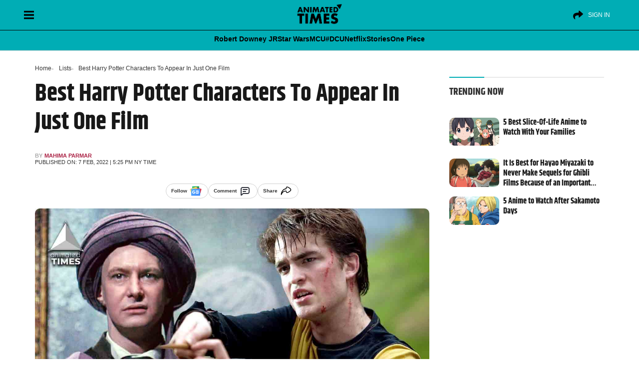

--- FILE ---
content_type: text/html; charset=UTF-8
request_url: https://animatedtimes.com/best-harry-potter-characters-to-appear-in-just-one-film/
body_size: 55773
content:
<!doctype html>
<html id="content" lang="en-US" prefix="og: https://ogp.me/ns#">
<head>      
<meta charset="UTF-8" />
<meta name="viewport" content="width=device-width, initial-scale=1" />
	
   
<!-- Search Engine Optimization by Rank Math PRO - https://rankmath.com/ -->
<title>Best Harry Potter Characters To Appear In Just One Film</title>
<style>.flying-press-lazy-bg{background-image:none!important;}</style>
<link rel='preload' href='https://cdn.animatedtimes.com/wp-content/uploads/2024/08/20045347/at-dark-logo.png' as='image' imagesrcset='' imagesizes=''/>
<link rel='preload' href='https://animatedtimes.com/wp-content/uploads/2022/02/Best-Harry-Potter-Characters-To-Appear-In-Just-One-Film.jpg' as='image' imagesrcset='' imagesizes=''/>
<link rel='preload' href='https://cdn.animatedtimes.com/wp-content/uploads/2025/03/21074140/spy-x-family-tamako-market.jpg' as='image' imagesrcset='https://cdn.animatedtimes.com/wp-content/uploads/2025/03/21074140/spy-x-family-tamako-market.jpg 1600w, https://cdn.animatedtimes.com/wp-content/uploads/2025/03/21074140/spy-x-family-tamako-market-300x169.jpg 300w, https://cdn.animatedtimes.com/wp-content/uploads/2025/03/21074140/spy-x-family-tamako-market-1024x576.jpg 1024w, https://cdn.animatedtimes.com/wp-content/uploads/2025/03/21074140/spy-x-family-tamako-market-768x432.jpg 768w, https://cdn.animatedtimes.com/wp-content/uploads/2025/03/21074140/spy-x-family-tamako-market-1536x864.jpg 1536w, https://cdn.animatedtimes.com/wp-content/uploads/2025/03/21074140/spy-x-family-tamako-market-150x84.jpg 150w' imagesizes='(max-width: 1600px) 100vw, 1600px'/>
<link rel='preload' href='https://cdn.animatedtimes.com/wp-content/uploads/2025/03/20045202/the-boy-and-the-heron-spirited-away.jpg' as='image' imagesrcset='https://cdn.animatedtimes.com/wp-content/uploads/2025/03/20045202/the-boy-and-the-heron-spirited-away.jpg 1600w, https://cdn.animatedtimes.com/wp-content/uploads/2025/03/20045202/the-boy-and-the-heron-spirited-away-300x169.jpg 300w, https://cdn.animatedtimes.com/wp-content/uploads/2025/03/20045202/the-boy-and-the-heron-spirited-away-1024x576.jpg 1024w, https://cdn.animatedtimes.com/wp-content/uploads/2025/03/20045202/the-boy-and-the-heron-spirited-away-768x432.jpg 768w, https://cdn.animatedtimes.com/wp-content/uploads/2025/03/20045202/the-boy-and-the-heron-spirited-away-1536x864.jpg 1536w, https://cdn.animatedtimes.com/wp-content/uploads/2025/03/20045202/the-boy-and-the-heron-spirited-away-150x84.jpg 150w' imagesizes='(max-width: 1600px) 100vw, 1600px'/>
<link rel='preload' href='https://cdn.animatedtimes.com/wp-content/uploads/2025/03/19081005/sakamoto-days-3.jpg' as='image' imagesrcset='https://cdn.animatedtimes.com/wp-content/uploads/2025/03/19081005/sakamoto-days-3.jpg 1600w, https://cdn.animatedtimes.com/wp-content/uploads/2025/03/19081005/sakamoto-days-3-300x169.jpg 300w, https://cdn.animatedtimes.com/wp-content/uploads/2025/03/19081005/sakamoto-days-3-1024x576.jpg 1024w, https://cdn.animatedtimes.com/wp-content/uploads/2025/03/19081005/sakamoto-days-3-768x432.jpg 768w, https://cdn.animatedtimes.com/wp-content/uploads/2025/03/19081005/sakamoto-days-3-1536x864.jpg 1536w, https://cdn.animatedtimes.com/wp-content/uploads/2025/03/19081005/sakamoto-days-3-150x84.jpg 150w' imagesizes='(max-width: 1600px) 100vw, 1600px'/>
<link rel='preload' href='https://animatedtimes.com/wp-content/uploads/wpgtr-ic.woff' as='font' type='font/woff' fetchpriority='high' crossorigin='anonymous'><link rel='preload' href='https://animatedtimes.com/wp-content/themes/News-Blog/public/build/fonts/khand-v8-latin-700.2084d191.woff2' as='font' type='font/woff2' fetchpriority='high' crossorigin='anonymous'><link rel='preload' href='https://animatedtimes.com/wp-content/themes/News-Blog/public/build/fonts/khand-v8-latin-regular.97cbf7cf.woff2' as='font' type='font/woff2' fetchpriority='high' crossorigin='anonymous'>
<style id="flying-press-css">:where(.wp-block-button__link){box-shadow:none;border-radius:9999px;padding:calc(.667em + 2px) calc(1.333em + 2px);text-decoration:none}:root :where(.wp-block-button .wp-block-button__link.is-style-outline),:root :where(.wp-block-button.is-style-outline>.wp-block-button__link){border:2px solid;padding:.667em 1.333em}:root :where(.wp-block-button .wp-block-button__link.is-style-outline:not(.has-text-color)),:root :where(.wp-block-button.is-style-outline>.wp-block-button__link:not(.has-text-color)){color:currentColor}:root :where(.wp-block-button .wp-block-button__link.is-style-outline:not(.has-background)),:root :where(.wp-block-button.is-style-outline>.wp-block-button__link:not(.has-background)){background-color:initial;background-image:none}:where(.wp-block-calendar table:not(.has-background) th){background:#ddd}:where(.wp-block-columns){margin-bottom:1.75em}:where(.wp-block-columns.has-background){padding:1.25em 2.375em}:where(.wp-block-post-comments input[type=submit]){border:none}:where(.wp-block-cover-image:not(.has-text-color)),:where(.wp-block-cover:not(.has-text-color)){color:#fff}:where(.wp-block-cover-image.is-light:not(.has-text-color)),:where(.wp-block-cover.is-light:not(.has-text-color)){color:#000}:root :where(.wp-block-cover h1:not(.has-text-color)),:root :where(.wp-block-cover h2:not(.has-text-color)),:root :where(.wp-block-cover h3:not(.has-text-color)),:root :where(.wp-block-cover h4:not(.has-text-color)),:root :where(.wp-block-cover h5:not(.has-text-color)),:root :where(.wp-block-cover h6:not(.has-text-color)),:root :where(.wp-block-cover p:not(.has-text-color)){color:inherit}:where(.wp-block-file){margin-bottom:1.5em}:where(.wp-block-file__button){border-radius:2em;padding:.5em 1em;display:inline-block}:where(.wp-block-file__button):is(a):active,:where(.wp-block-file__button):is(a):focus,:where(.wp-block-file__button):is(a):hover,:where(.wp-block-file__button):is(a):visited{box-shadow:none;color:#fff;opacity:.85;text-decoration:none}:where(.wp-block-group.wp-block-group-is-layout-constrained){position:relative}:root :where(.wp-block-image.is-style-rounded img,.wp-block-image .is-style-rounded img){border-radius:9999px}@keyframes turn-on-visibility{0%{opacity:0}to{opacity:1}}@keyframes turn-off-visibility{0%{opacity:1;visibility:visible}99%{opacity:0;visibility:visible}to{opacity:0;visibility:hidden}}@keyframes lightbox-zoom-in{0%{transform:translate(calc((-100vw + var(--wp--lightbox-scrollbar-width))/2 + var(--wp--lightbox-initial-left-position)),calc(-50vh + var(--wp--lightbox-initial-top-position)))scale(var(--wp--lightbox-scale))}to{transform:translate(-50%,-50%)scale(1)}}@keyframes lightbox-zoom-out{0%{visibility:visible;transform:translate(-50%,-50%)scale(1)}99%{visibility:visible}to{transform:translate(calc((-100vw + var(--wp--lightbox-scrollbar-width))/2 + var(--wp--lightbox-initial-left-position)),calc(-50vh + var(--wp--lightbox-initial-top-position)))scale(var(--wp--lightbox-scale));visibility:hidden}}:where(.wp-block-latest-comments:not([style*=line-height] .wp-block-latest-comments__comment)){line-height:1.1}:where(.wp-block-latest-comments:not([style*=line-height] .wp-block-latest-comments__comment-excerpt p)){line-height:1.8}:root :where(.wp-block-latest-posts.is-grid){padding:0}:root :where(.wp-block-latest-posts.wp-block-latest-posts__list){padding-left:0}ol,ul{box-sizing:border-box}:root :where(ul.has-background,ol.has-background){padding:1.25em 2.375em}:where(.wp-block-navigation.has-background .wp-block-navigation-item a:not(.wp-element-button)),:where(.wp-block-navigation.has-background .wp-block-navigation-submenu a:not(.wp-element-button)),:where(.wp-block-navigation .wp-block-navigation__submenu-container .wp-block-navigation-item a:not(.wp-element-button)),:where(.wp-block-navigation .wp-block-navigation__submenu-container .wp-block-navigation-submenu a:not(.wp-element-button)),:where(.wp-block-navigation .wp-block-navigation__submenu-container .wp-block-navigation-submenu button.wp-block-navigation-item__content),:where(.wp-block-navigation .wp-block-navigation__submenu-container .wp-block-pages-list__item button.wp-block-navigation-item__content){padding:.5em 1em}@keyframes overlay-menu__fade-in-animation{0%{opacity:0;transform:translateY(.5em)}to{opacity:1;transform:translateY(0)}}:root :where(p.has-background){padding:1.25em 2.375em}:where(p.has-text-color:not(.has-link-color)) a{color:inherit}:where(.wp-block-post-comments-form) input:not([type=submit]),:where(.wp-block-post-comments-form) textarea{border:1px solid #949494;font-family:inherit;font-size:1em}:where(.wp-block-post-comments-form) input:where(:not([type=submit]):not([type=checkbox])),:where(.wp-block-post-comments-form) textarea{padding:calc(.667em + 2px)}:where(.wp-block-post-excerpt){margin-bottom:var(--wp--style--block-gap);margin-top:var(--wp--style--block-gap)}:where(.wp-block-preformatted.has-background){padding:1.25em 2.375em}:where(.wp-block-search__button){border:1px solid #ccc;padding:6px 10px}:where(.wp-block-search__input){font-family:inherit;font-size:inherit;font-style:inherit;font-weight:inherit;letter-spacing:inherit;line-height:inherit;text-transform:inherit}:where(.wp-block-search__button-inside .wp-block-search__inside-wrapper){box-sizing:border-box;border:1px solid #949494;padding:4px}:where(.wp-block-search__button-inside .wp-block-search__inside-wrapper) :where(.wp-block-search__button){padding:4px 8px}:root :where(.wp-block-separator.is-style-dots){text-align:center;height:auto;line-height:1}:root :where(.wp-block-separator.is-style-dots):before{color:currentColor;content:"···";letter-spacing:2em;padding-left:2em;font-family:serif;font-size:1.5em}:root :where(.wp-block-site-logo.is-style-rounded){border-radius:9999px}:root :where(.wp-block-site-title a){color:inherit}:root :where(.wp-block-social-links .wp-social-link a){padding:.25em}:root :where(.wp-block-social-links.is-style-logos-only .wp-social-link a){padding:0}:root :where(.wp-block-social-links.is-style-pill-shape .wp-social-link a){padding-left:.66667em;padding-right:.66667em}:root :where(.wp-block-tag-cloud.is-style-outline){flex-wrap:wrap;gap:1ch;display:flex}:root :where(.wp-block-tag-cloud.is-style-outline a){border:1px solid;margin-right:0;padding:1ch 2ch;font-size:unset!important;text-decoration:none!important}:where(.wp-block-term-description){margin-bottom:var(--wp--style--block-gap);margin-top:var(--wp--style--block-gap)}:where(pre.wp-block-verse){font-family:inherit}.editor-styles-wrapper,.entry-content{counter-reset:footnotes 0}:root{--wp--preset--font-size--normal:16px;--wp--preset--font-size--huge:42px}html :where(.has-border-color){border-style:solid}html :where([style*=border-top-color]){border-top-style:solid}html :where([style*=border-right-color]){border-right-style:solid}html :where([style*=border-bottom-color]){border-bottom-style:solid}html :where([style*=border-left-color]){border-left-style:solid}html :where([style*=border-width]){border-style:solid}html :where([style*=border-top-width]){border-top-style:solid}html :where([style*=border-right-width]){border-right-style:solid}html :where([style*=border-bottom-width]){border-bottom-style:solid}html :where([style*=border-left-width]){border-left-style:solid}html :where(img[class*=wp-image-]){max-width:100%;height:auto}:where(figure){margin:0 0 1em}html :where(.is-position-sticky){--wp-admin--admin-bar--position-offset:var(--wp-admin--admin-bar--height,0px)}@media screen and (width<=600px){html :where(.is-position-sticky){--wp-admin--admin-bar--position-offset:0px}}:root{--fw-primary:#4f46e5;--fw-secondary:#8b5cf6;--fw-success:#10b981;--fw-warning:#f59e0b;--fw-error:#ef4444;--fw-text:#1f2937;--fw-text-light:#6b7280;--fw-background:#fff;--fw-border:#e5e7eb;--fw-hover:#f3f4f6}@keyframes slideDown{0%{opacity:0;transform:translateY(-10px)}to{opacity:1;transform:translateY(0)}}@keyframes fadeIn{0%{opacity:0}to{opacity:1}}@keyframes slideIn{0%{opacity:0;transform:translateY(20px)}to{opacity:1;transform:translateY(0)}}@keyframes scaleIn{0%{opacity:0;transform:scale(.95)}to{opacity:1;transform:scale(1)}}@keyframes barGrow{0%{opacity:0;transform:scaleX(0)}to{opacity:1;transform:scaleX(1)}}@keyframes pulse{0%{opacity:1}50%{opacity:.7}to{opacity:1}}@keyframes slideUp{0%{opacity:0;transform:translateY(20px)}to{opacity:1;transform:translateY(0)}}@keyframes spin{to{transform:rotate(360deg)}}@media (prefers-color-scheme:dark){:root{--fw-text:#f3f4f6;--fw-text-light:#9ca3af;--fw-background:#1f2937;--fw-border:#374151;--fw-hover:#2d3748}}[type=button]:not(:disabled),[type=reset]:not(:disabled),[type=submit]:not(:disabled),button:not(:disabled){cursor:pointer}.comments [class*=col-]{padding-left:8px;padding-right:8px}.alert-danger{color:#721c24;background-color:#f8d7da;border-color:#f5c6cb}.alert{border:1px solid #fff0;border-radius:.25rem;margin-bottom:1rem;padding:.75rem 1.25rem;position:relative}.mb-3,.my-3{margin-bottom:1rem!important}small,.small{font-size:.85rem;font-weight:400;line-height:17px}@-webkit-keyframes spin{0%{transform:rotate(0)}to{transform:rotate(359deg)}}</style><link rel="preload" href="https://animatedtimes.com/wp-content/themes/News-Blog/public/build/fonts/khand-v8-latin-700.2084d191.woff2" as="font" type="font/woff2" crossorigin><link rel="preload" href="https://animatedtimes.com/wp-content/themes/News-Blog/public/build/fonts/khand-v8-latin-regular.97cbf7cf.woff2" as="font" type="font/woff2" crossorigin>
<meta name="description" content="When it comes to a franchise as huge as Harry Potter, it&#039;s given that there are going to be so many characters appearing in every film."/>
<meta name="robots" content="follow, index, max-snippet:-1, max-video-preview:-1, max-image-preview:large"/>
<link rel="canonical" href="https://animatedtimes.com/best-harry-potter-characters-to-appear-in-just-one-film/" />
<meta property="og:locale" content="en_US" />
<meta property="og:type" content="article" />
<meta property="og:title" content="Best Harry Potter Characters To Appear In Just One Film" />
<meta property="og:description" content="When it comes to a franchise as huge as Harry Potter, it&#039;s given that there are going to be so many characters appearing in every film." />
<meta property="og:url" content="https://animatedtimes.com/best-harry-potter-characters-to-appear-in-just-one-film/" />
<meta property="og:site_name" content="Animated Times" />
<meta property="article:publisher" content="https://www.facebook.com/animatedtimes" />
<meta property="article:tag" content="books" />
<meta property="article:tag" content="Cedric Diggory" />
<meta property="article:tag" content="Characters" />
<meta property="article:tag" content="Fantastic beast" />
<meta property="article:tag" content="Gilderoy Lockhart" />
<meta property="article:tag" content="Harry Potter" />
<meta property="article:tag" content="movies" />
<meta property="article:section" content="Lists" />
<meta property="og:image" content="https://animatedtimes.com/wp-content/uploads/2022/02/Best-Harry-Potter-Characters-To-Appear-In-Just-One-Film.jpg" />
<meta property="og:image:secure_url" content="https://animatedtimes.com/wp-content/uploads/2022/02/Best-Harry-Potter-Characters-To-Appear-In-Just-One-Film.jpg" />
<meta property="og:image:width" content="1280" />
<meta property="og:image:height" content="720" />
<meta property="og:image:alt" content="Harry Potter" />
<meta property="og:image:type" content="image/jpeg" />
<meta property="article:published_time" content="2022-02-07T17:25:08-05:00" />
<meta name="twitter:card" content="summary_large_image" />
<meta name="twitter:title" content="Best Harry Potter Characters To Appear In Just One Film" />
<meta name="twitter:description" content="When it comes to a franchise as huge as Harry Potter, it&#039;s given that there are going to be so many characters appearing in every film." />
<meta name="twitter:site" content="@AnimatedTimesTV" />
<meta name="twitter:creator" content="@AnimatedTimesTV" />
<meta name="twitter:image" content="https://animatedtimes.com/wp-content/uploads/2022/02/Best-Harry-Potter-Characters-To-Appear-In-Just-One-Film.jpg" />
<meta name="twitter:label1" content="Written by" />
<meta name="twitter:data1" content="Mahima parmar" />
<meta name="twitter:label2" content="Time to read" />
<meta name="twitter:data2" content="2 minutes" />
<script type="application/ld+json" class="rank-math-schema-pro">{"@context":"https://schema.org","@graph":[{"@type":["NewsMediaOrganization","Organization"],"@id":"https://animatedtimes.com/#organization","name":"Animated Times","url":"https://animatedtimes.com","sameAs":["https://www.facebook.com/animatedtimes","https://twitter.com/AnimatedTimesTV","https://news.google.com/publications/CAAiEJgb3-gxpMhA3dZyOeI8gPYqFAgKIhCYG9_oMaTIQN3WcjniPID2","https://www.youtube.com/@AnimatedTimes","https://www.instagram.com/animatedtimes/","https://pinterest.com/animatedtimes/"],"logo":{"@type":"ImageObject","@id":"https://animatedtimes.com/#logo","url":"https://animatedtimes.com/wp-content/uploads/2023/04/AT-FinalLogo-1.png","contentUrl":"https://animatedtimes.com/wp-content/uploads/2023/04/AT-FinalLogo-1.png","caption":"Animated Times","inLanguage":"en-US","width":"800","height":"450"}},{"@type":"WebSite","@id":"https://animatedtimes.com/#website","url":"https://animatedtimes.com","name":"Animated Times","alternateName":"AnimatedTimes","publisher":{"@id":"https://animatedtimes.com/#organization"},"inLanguage":"en-US"},{"@type":"ImageObject","@id":"https://animatedtimes.com/wp-content/uploads/2022/02/Best-Harry-Potter-Characters-To-Appear-In-Just-One-Film.jpg","url":"https://animatedtimes.com/wp-content/uploads/2022/02/Best-Harry-Potter-Characters-To-Appear-In-Just-One-Film.jpg","width":"1280","height":"720","inLanguage":"en-US"},{"@type":"WebPage","@id":"https://animatedtimes.com/best-harry-potter-characters-to-appear-in-just-one-film/#webpage","url":"https://animatedtimes.com/best-harry-potter-characters-to-appear-in-just-one-film/","name":"Best Harry Potter Characters To Appear In Just One Film","datePublished":"2022-02-07T17:25:08-05:00","dateModified":"2022-02-07T17:25:08-05:00","isPartOf":{"@id":"https://animatedtimes.com/#website"},"primaryImageOfPage":{"@id":"https://animatedtimes.com/wp-content/uploads/2022/02/Best-Harry-Potter-Characters-To-Appear-In-Just-One-Film.jpg"},"inLanguage":"en-US"},{"@type":"Person","@id":"https://animatedtimes.com/author/mahima/","name":"Mahima parmar","url":"https://animatedtimes.com/author/mahima/","image":{"@type":"ImageObject","@id":"https://secure.gravatar.com/avatar/e0edc95ebbaddf11974ab6d6a2aa4697?s=96&amp;d=mm&amp;r=g","url":"https://secure.gravatar.com/avatar/e0edc95ebbaddf11974ab6d6a2aa4697?s=96&amp;d=mm&amp;r=g","caption":"Mahima parmar","inLanguage":"en-US"},"worksFor":{"@id":"https://animatedtimes.com/#organization"}},{"@type":"NewsArticle","headline":"Best Harry Potter Characters To Appear In Just One Film","keywords":"Harry Potter","datePublished":"2022-02-07T17:25:08-05:00","dateModified":"2022-02-07T17:25:08-05:00","articleSection":"Lists, Movies","author":{"@id":"https://animatedtimes.com/author/mahima/","name":"Mahima parmar"},"publisher":{"@id":"https://animatedtimes.com/#organization"},"description":"When it comes to a franchise as huge as Harry Potter, it&#039;s given that there are going to be so many characters appearing in every film.","name":"Best Harry Potter Characters To Appear In Just One Film","@id":"https://animatedtimes.com/best-harry-potter-characters-to-appear-in-just-one-film/#richSnippet","isPartOf":{"@id":"https://animatedtimes.com/best-harry-potter-characters-to-appear-in-just-one-film/#webpage"},"image":{"@id":"https://animatedtimes.com/wp-content/uploads/2022/02/Best-Harry-Potter-Characters-To-Appear-In-Just-One-Film.jpg"},"inLanguage":"en-US","mainEntityOfPage":{"@id":"https://animatedtimes.com/best-harry-potter-characters-to-appear-in-just-one-film/#webpage"}}]}</script>
<!-- /Rank Math WordPress SEO plugin -->

<link rel='stylesheet' id='wp-block-library-css' type='text/css' media='all'  data-href="https://animatedtimes.com/wp-content/cache/flying-press/319580d7d894.style.min.css"/>
<style id='classic-theme-styles-inline-css' type='text/css'>
/*! This file is auto-generated */
.wp-block-button__link{color:#fff;background-color:#32373c;border-radius:9999px;box-shadow:none;text-decoration:none;padding:calc(.667em + 2px) calc(1.333em + 2px);font-size:1.125em}.wp-block-file__button{background:#32373c;color:#fff;text-decoration:none}
</style>
<style id='global-styles-inline-css' type='text/css'>
:root{--wp--preset--aspect-ratio--square: 1;--wp--preset--aspect-ratio--4-3: 4/3;--wp--preset--aspect-ratio--3-4: 3/4;--wp--preset--aspect-ratio--3-2: 3/2;--wp--preset--aspect-ratio--2-3: 2/3;--wp--preset--aspect-ratio--16-9: 16/9;--wp--preset--aspect-ratio--9-16: 9/16;--wp--preset--color--black: #000000;--wp--preset--color--cyan-bluish-gray: #abb8c3;--wp--preset--color--white: #ffffff;--wp--preset--color--pale-pink: #f78da7;--wp--preset--color--vivid-red: #cf2e2e;--wp--preset--color--luminous-vivid-orange: #ff6900;--wp--preset--color--luminous-vivid-amber: #fcb900;--wp--preset--color--light-green-cyan: #7bdcb5;--wp--preset--color--vivid-green-cyan: #00d084;--wp--preset--color--pale-cyan-blue: #8ed1fc;--wp--preset--color--vivid-cyan-blue: #0693e3;--wp--preset--color--vivid-purple: #9b51e0;--wp--preset--gradient--vivid-cyan-blue-to-vivid-purple: linear-gradient(135deg,rgba(6,147,227,1) 0%,rgb(155,81,224) 100%);--wp--preset--gradient--light-green-cyan-to-vivid-green-cyan: linear-gradient(135deg,rgb(122,220,180) 0%,rgb(0,208,130) 100%);--wp--preset--gradient--luminous-vivid-amber-to-luminous-vivid-orange: linear-gradient(135deg,rgba(252,185,0,1) 0%,rgba(255,105,0,1) 100%);--wp--preset--gradient--luminous-vivid-orange-to-vivid-red: linear-gradient(135deg,rgba(255,105,0,1) 0%,rgb(207,46,46) 100%);--wp--preset--gradient--very-light-gray-to-cyan-bluish-gray: linear-gradient(135deg,rgb(238,238,238) 0%,rgb(169,184,195) 100%);--wp--preset--gradient--cool-to-warm-spectrum: linear-gradient(135deg,rgb(74,234,220) 0%,rgb(151,120,209) 20%,rgb(207,42,186) 40%,rgb(238,44,130) 60%,rgb(251,105,98) 80%,rgb(254,248,76) 100%);--wp--preset--gradient--blush-light-purple: linear-gradient(135deg,rgb(255,206,236) 0%,rgb(152,150,240) 100%);--wp--preset--gradient--blush-bordeaux: linear-gradient(135deg,rgb(254,205,165) 0%,rgb(254,45,45) 50%,rgb(107,0,62) 100%);--wp--preset--gradient--luminous-dusk: linear-gradient(135deg,rgb(255,203,112) 0%,rgb(199,81,192) 50%,rgb(65,88,208) 100%);--wp--preset--gradient--pale-ocean: linear-gradient(135deg,rgb(255,245,203) 0%,rgb(182,227,212) 50%,rgb(51,167,181) 100%);--wp--preset--gradient--electric-grass: linear-gradient(135deg,rgb(202,248,128) 0%,rgb(113,206,126) 100%);--wp--preset--gradient--midnight: linear-gradient(135deg,rgb(2,3,129) 0%,rgb(40,116,252) 100%);--wp--preset--font-size--small: 13px;--wp--preset--font-size--medium: 20px;--wp--preset--font-size--large: 36px;--wp--preset--font-size--x-large: 42px;--wp--preset--spacing--20: 0.44rem;--wp--preset--spacing--30: 0.67rem;--wp--preset--spacing--40: 1rem;--wp--preset--spacing--50: 1.5rem;--wp--preset--spacing--60: 2.25rem;--wp--preset--spacing--70: 3.38rem;--wp--preset--spacing--80: 5.06rem;--wp--preset--shadow--natural: 6px 6px 9px rgba(0, 0, 0, 0.2);--wp--preset--shadow--deep: 12px 12px 50px rgba(0, 0, 0, 0.4);--wp--preset--shadow--sharp: 6px 6px 0px rgba(0, 0, 0, 0.2);--wp--preset--shadow--outlined: 6px 6px 0px -3px rgba(255, 255, 255, 1), 6px 6px rgba(0, 0, 0, 1);--wp--preset--shadow--crisp: 6px 6px 0px rgba(0, 0, 0, 1);}:where(.is-layout-flex){gap: 0.5em;}:where(.is-layout-grid){gap: 0.5em;}body .is-layout-flex{display: flex;}.is-layout-flex{flex-wrap: wrap;align-items: center;}.is-layout-flex > :is(*, div){margin: 0;}body .is-layout-grid{display: grid;}.is-layout-grid > :is(*, div){margin: 0;}:where(.wp-block-columns.is-layout-flex){gap: 2em;}:where(.wp-block-columns.is-layout-grid){gap: 2em;}:where(.wp-block-post-template.is-layout-flex){gap: 1.25em;}:where(.wp-block-post-template.is-layout-grid){gap: 1.25em;}.has-black-color{color: var(--wp--preset--color--black) !important;}.has-cyan-bluish-gray-color{color: var(--wp--preset--color--cyan-bluish-gray) !important;}.has-white-color{color: var(--wp--preset--color--white) !important;}.has-pale-pink-color{color: var(--wp--preset--color--pale-pink) !important;}.has-vivid-red-color{color: var(--wp--preset--color--vivid-red) !important;}.has-luminous-vivid-orange-color{color: var(--wp--preset--color--luminous-vivid-orange) !important;}.has-luminous-vivid-amber-color{color: var(--wp--preset--color--luminous-vivid-amber) !important;}.has-light-green-cyan-color{color: var(--wp--preset--color--light-green-cyan) !important;}.has-vivid-green-cyan-color{color: var(--wp--preset--color--vivid-green-cyan) !important;}.has-pale-cyan-blue-color{color: var(--wp--preset--color--pale-cyan-blue) !important;}.has-vivid-cyan-blue-color{color: var(--wp--preset--color--vivid-cyan-blue) !important;}.has-vivid-purple-color{color: var(--wp--preset--color--vivid-purple) !important;}.has-black-background-color{background-color: var(--wp--preset--color--black) !important;}.has-cyan-bluish-gray-background-color{background-color: var(--wp--preset--color--cyan-bluish-gray) !important;}.has-white-background-color{background-color: var(--wp--preset--color--white) !important;}.has-pale-pink-background-color{background-color: var(--wp--preset--color--pale-pink) !important;}.has-vivid-red-background-color{background-color: var(--wp--preset--color--vivid-red) !important;}.has-luminous-vivid-orange-background-color{background-color: var(--wp--preset--color--luminous-vivid-orange) !important;}.has-luminous-vivid-amber-background-color{background-color: var(--wp--preset--color--luminous-vivid-amber) !important;}.has-light-green-cyan-background-color{background-color: var(--wp--preset--color--light-green-cyan) !important;}.has-vivid-green-cyan-background-color{background-color: var(--wp--preset--color--vivid-green-cyan) !important;}.has-pale-cyan-blue-background-color{background-color: var(--wp--preset--color--pale-cyan-blue) !important;}.has-vivid-cyan-blue-background-color{background-color: var(--wp--preset--color--vivid-cyan-blue) !important;}.has-vivid-purple-background-color{background-color: var(--wp--preset--color--vivid-purple) !important;}.has-black-border-color{border-color: var(--wp--preset--color--black) !important;}.has-cyan-bluish-gray-border-color{border-color: var(--wp--preset--color--cyan-bluish-gray) !important;}.has-white-border-color{border-color: var(--wp--preset--color--white) !important;}.has-pale-pink-border-color{border-color: var(--wp--preset--color--pale-pink) !important;}.has-vivid-red-border-color{border-color: var(--wp--preset--color--vivid-red) !important;}.has-luminous-vivid-orange-border-color{border-color: var(--wp--preset--color--luminous-vivid-orange) !important;}.has-luminous-vivid-amber-border-color{border-color: var(--wp--preset--color--luminous-vivid-amber) !important;}.has-light-green-cyan-border-color{border-color: var(--wp--preset--color--light-green-cyan) !important;}.has-vivid-green-cyan-border-color{border-color: var(--wp--preset--color--vivid-green-cyan) !important;}.has-pale-cyan-blue-border-color{border-color: var(--wp--preset--color--pale-cyan-blue) !important;}.has-vivid-cyan-blue-border-color{border-color: var(--wp--preset--color--vivid-cyan-blue) !important;}.has-vivid-purple-border-color{border-color: var(--wp--preset--color--vivid-purple) !important;}.has-vivid-cyan-blue-to-vivid-purple-gradient-background{background: var(--wp--preset--gradient--vivid-cyan-blue-to-vivid-purple) !important;}.has-light-green-cyan-to-vivid-green-cyan-gradient-background{background: var(--wp--preset--gradient--light-green-cyan-to-vivid-green-cyan) !important;}.has-luminous-vivid-amber-to-luminous-vivid-orange-gradient-background{background: var(--wp--preset--gradient--luminous-vivid-amber-to-luminous-vivid-orange) !important;}.has-luminous-vivid-orange-to-vivid-red-gradient-background{background: var(--wp--preset--gradient--luminous-vivid-orange-to-vivid-red) !important;}.has-very-light-gray-to-cyan-bluish-gray-gradient-background{background: var(--wp--preset--gradient--very-light-gray-to-cyan-bluish-gray) !important;}.has-cool-to-warm-spectrum-gradient-background{background: var(--wp--preset--gradient--cool-to-warm-spectrum) !important;}.has-blush-light-purple-gradient-background{background: var(--wp--preset--gradient--blush-light-purple) !important;}.has-blush-bordeaux-gradient-background{background: var(--wp--preset--gradient--blush-bordeaux) !important;}.has-luminous-dusk-gradient-background{background: var(--wp--preset--gradient--luminous-dusk) !important;}.has-pale-ocean-gradient-background{background: var(--wp--preset--gradient--pale-ocean) !important;}.has-electric-grass-gradient-background{background: var(--wp--preset--gradient--electric-grass) !important;}.has-midnight-gradient-background{background: var(--wp--preset--gradient--midnight) !important;}.has-small-font-size{font-size: var(--wp--preset--font-size--small) !important;}.has-medium-font-size{font-size: var(--wp--preset--font-size--medium) !important;}.has-large-font-size{font-size: var(--wp--preset--font-size--large) !important;}.has-x-large-font-size{font-size: var(--wp--preset--font-size--x-large) !important;}
:where(.wp-block-post-template.is-layout-flex){gap: 1.25em;}:where(.wp-block-post-template.is-layout-grid){gap: 1.25em;}
:where(.wp-block-columns.is-layout-flex){gap: 2em;}:where(.wp-block-columns.is-layout-grid){gap: 2em;}
:root :where(.wp-block-pullquote){font-size: 1.5em;line-height: 1.6;}
</style>
<link rel='stylesheet' id='fw-quizzes-json-auto-css-css' type='text/css' media='all'  data-href="https://animatedtimes.com/wp-content/cache/flying-press/bbbc94cf598d.frontend.css"/>
<link rel='stylesheet' id='account-style.css-css' type='text/css' media='all'  data-href="https://animatedtimes.com/wp-content/cache/flying-press/161a7b4ee751.comments.css"/>
<script type="pmdelayedscript" src="https://animatedtimes.com/wp-includes/js/jquery/jquery.min.js?ver=826eb77e86b0" id="jquery-core-js" data-perfmatters-type="text/javascript" data-cfasync="false" data-no-optimize="1" data-no-defer="1" data-no-minify="1"></script>
<script type="pmdelayedscript" src="https://animatedtimes.com/wp-includes/js/jquery/jquery-migrate.min.js?ver=9ffeb32e2d9e" id="jquery-migrate-js" data-perfmatters-type="text/javascript" data-cfasync="false" data-no-optimize="1" data-no-defer="1" data-no-minify="1"></script>
<link rel="https://api.w.org/" href="https://animatedtimes.com/wp-json/" /><link rel="alternate" title="JSON" type="application/json" href="https://animatedtimes.com/wp-json/wp/v2/posts/90861" /><link rel="alternate" title="oEmbed (JSON)" type="application/json+oembed" href="https://animatedtimes.com/wp-json/oembed/1.0/embed?url=https%3A%2F%2Fanimatedtimes.com%2Fbest-harry-potter-characters-to-appear-in-just-one-film%2F" />
<link rel="alternate" title="oEmbed (XML)" type="text/xml+oembed" href="https://animatedtimes.com/wp-json/oembed/1.0/embed?url=https%3A%2F%2Fanimatedtimes.com%2Fbest-harry-potter-characters-to-appear-in-just-one-film%2F&#038;format=xml" />
<script src="https://animatedtimes.com/wp-content/plugins/perfmatters/vendor/fastclick/pmfastclick.min.js?ver=a0fc6c24d1f3" defer></script><script>"addEventListener"in document&&document.addEventListener("DOMContentLoaded",function(){FastClick.attach(document.body)},!1);</script><link rel="icon" href="https://cdn.animatedtimes.com/wp-content/uploads/2023/08/23174448/cropped-Animated-Times-Logo-Versions-05-32x32.png" sizes="32x32" />
<link rel="icon" href="https://cdn.animatedtimes.com/wp-content/uploads/2023/08/23174448/cropped-Animated-Times-Logo-Versions-05-192x192.png" sizes="192x192" />
<link rel="apple-touch-icon" href="https://cdn.animatedtimes.com/wp-content/uploads/2023/08/23174448/cropped-Animated-Times-Logo-Versions-05-180x180.png" />
<meta name="msapplication-TileImage" content="https://cdn.animatedtimes.com/wp-content/uploads/2023/08/23174448/cropped-Animated-Times-Logo-Versions-05-270x270.png" />
		<style type="text/css" id="wp-custom-css">
			:root{
	--wpgtrGlobalColor: #00ADB5;
	--wpgtrSecondaryColor: #000000;
}

.w-article .heading_meta .w-author a{
color: #a91f42!important;
}


@media screen and (prefers-color-scheme: dark){
.w-article .heading_meta .w-author a {
    color: #00adb5!important;
	}}

@media screen and (max-width: 486px){
.w-article{
	padding: 0 10px!important;
}}

nav.padding-60.wrapper.subnav-navigation li.subnav-elements.icon{
	color: #000!important;
}
.wp-caption{
	max-width: 99.0499%!important;
	width: 100%;
}
@media screen and (prefers-color-scheme: dark) {
    .wrapper.subnav-navigation {
        background: var(--wpgtrGlobalColor)!important;
    }

.post_keypoints{
		background: #212121 !important;
		color: #fff!important;
	}

.kpTitle{
		background: #333!important;
	}
}

.subnav-elements:not(.menu-trending) a{
	border-bottom: transparent!important; font-weight: 800;
}

@media screen and (min-width: 468px){
.header-nav.subnav-menu{
	place-content: center!important;
}}

.post_keypoints{
	display: block; background: #eaeaea; border-bottom-left-radius: 20px; border-bottom-right-radius: 20px; padding-bottom: 10px; padding-top: 10px; margin-bottom: 20px;
}

li.keypoint{
	font-size: 16px!important;
	text-align: left!important; font-weight: 500!important;
	line-height: 1.2; margin-left: 15px; margin-bottom: 10px!important; padding-left: 10px;
}

ul.keypoint li, .article-body table ul li, .article-body>div>ul li{
	margin-bottom: 5px!important;
}

li.keypoint::marker{
content: "\25AA";
    color: var(--wpgtrGlobalColor)!important;
    font-weight: 700;
    display: inline-block !important;
    width: 1.5em!important;
    padding-right: 15px!important;
}

.kpTitle{
	font-weight: 900; background: #111; color: #fff; font-size: 20px; text-align: left; padding: 15px; border-top-left-radius: 10px; border-top-right-radius: 10px; padding-bottom: 10px;
}

.subnav-elements:not(.menu-trending) a:hover{
	transform: scale(1.1);
color: #000!important;}

.relatedlinker {
  display: flex;
  grid-gap: 0.75rem;
  position: relative;
  vertical-align: middle;
  padding: 0.75rem 0 0.5rem;
  background-image: none;
  margin-bottom: 20px;
}

.relatedlinker img {
  flex: none;
  width: 35% !important;
  max-width: 35%;
  border-radius: 5px;
  margin-bottom: 0;
  aspect-ratio: 16/9;
}
.relatedlinker h5 a {
  color: #fff;
}

.related-title-overlay {
  position: absolute;
  bottom: 7px;
  left: 0;
  overflow: hidden;
  color: #000;
  background: var(--wpgtrGlobalColor);
  padding: 0px 5px;
  font-size: 0.9rem;
  font-weight: bold;
  border-radius: 0 8px 0px 0;
}

.relatedlinker h5,
.relatedlinker h5 a {
  vertical-align: middle;
  margin: auto;
  font-size: 18px;
  -webkit-font-smoothing: antialiased;
  color: #000;
  font-weight: bold;
  font-family: Verdana;
  border-radius: 10px;
  -webkit-line-clamp: 3 !important;
  -webkit-box-orient: vertical !important;
  display: -webkit-box !important;
  white-space: normal !important;
  overflow: hidden !important;
  line-height: 1.5;
}


.relatedlinks{
	border-left: 10px solid var(--wpgtrGlobalColor);
    padding: 20px;
    color: #000;
    font-size: 18px;
    margin: 15px auto;
}

@media (prefers-color-scheme: dark){
	.relatedlinks, .relatedlinker h5, .relatedlinker h5 a{
		color: #fff;
	}}

@media screen and (min-width:786px){
.article-body figcaption{
	font-size: 1rem!important; font-weight: 500! important;
	
	}}

@media screen and (max-width: 767px){
	.article-body figcaption{	font-size: 1.4em!important; font-weight: 500!important;
	}}
.article-body figcaption{
	text-shadow: none!important;
}
.article-body figcaption{
	color: #000!important;
}

@media screen and (prefers-color-scheme:dark){

.article-body figcaption{
	color: #fff!important;}}

.relatedlinks a:hover, .relatedlinks a:focus {
	color: var(--wpgtrGlobalColor);
}

.suggested {
    color: #ff6e94;
    margin-bottom: 12px;
    font-weight: bold;
}

.relatedlinks a{
	    display: flex;
    align-items: center;
    justify-content: flex-start;
    font-size: 17px;
    color: #fff;
    font-weight: 600;
    text-transform: capitalize;
    line-height: 1.6;
    -webkit-line-clamp: 3!important;
    -webkit-box-orient: vertical !important;
    display: -webkit-box !important;
    white-space: normal !important;
    overflow: hidden !important;
}

span.meta_txt.reviewed-by.lighter:before{
	content: '|';
	margin: 0px 4px;
}

@font-face {
  font-family: wpgtr-ic;
  src: url(https://animatedtimes.com/wp-content/uploads/wpgtr-ic.woff);
}

.wp-block-gallery.has-nested-images figure.wp-block-image figcaption{
	position: relative!important;
}
blockquote{
	  box-shadow: 0 2px 52px #00adb517!important;
    padding: 49px 2% 1rem !important;
    margin: 50px auto !important;
    text-align: center;
    white-space-collapse: preserve;
    position: relative;

}

blockquote:before, blockquote:after{
	  font-family: wpgtr-ic !important;
    vertical-align: bottom;
	  color: var(--wpgtrGlobalColor);
    cursor: default;
    font: 40px / 1 serif;
    z-index: -1;
    position: absolute;
    display: block;
    width: 100%;
    opacity: .240 !important;
}


blockquote:before {
    content: '\e901';
    left: 0px !important; top: 0;
	  text-align: left;
}

blockquote:after {
    content: '\e900'; bottom: 0;
	right: 0px!important; text-align: right;
}

.at_author_content p{
	white-space-collapse: preserve-breaks!important;
}
		</style>
		<meta name="google-site-verification" content="uKjkG0hi-DlaZ5iZby2rhP_hdjgje_9nFKmMCVZ7rzo"/>
<meta name='dmca-site-verification' content='b1oxQlpDUU5PVmViVFNyb1ltZWg5Y1B3aGlLeTJTM2psclBQeDczaW9qOD01'/>
<meta name="google-site-verification" content="ITfrB5NSh3Mh1pNgN-h8mMdKp-wNfAF6UMXY8WSek6s"/>
<meta name="google-site-verification" content="hVuLW76dljwwoqMLxyqazy7D46ICkU894fsoEHw4Bg0"/>
<meta name="google-site-verification" content="ygblPREtfUBr5uAxPIp3kOv18eu6w2pUlb4fnB4P2q4"/>
<meta property="fb:pages" content="1294920287242312"/>
<meta name="p:domain_verify" content="f06a7a9859b28592915807007c5e8f24"/>

<script async src="https://pagead2.googlesyndication.com/pagead/js/adsbygoogle.js?client=ca-pub-6025599807024068" crossorigin="anonymous" type="pmdelayedscript" data-cfasync="false" data-no-optimize="1" data-no-defer="1" data-no-minify="1"></script>
     
<script data-cfasync="false" language="javascript" async referrerpolicy="no-referrer-when-downgrade" src="https://udmserve.net/udm/img.fetch?sid=19893;tid=1;ev=1;dt=8;" type="pmdelayedscript" data-no-optimize="1" data-no-defer="1" data-no-minify="1"></script>


<script type="pmdelayedscript" async="true" data-perfmatters-type="text/javascript" data-cfasync="false" data-no-optimize="1" data-no-defer="1" data-no-minify="1">
(function() {
  var host = window.location.hostname;
  var element = document.createElement('script');
  var firstScript = document.getElementsByTagName('script')[0];
  var url = 'https://cmp.inmobi.com'
    .concat('/choice/', 'Ckn_ngEbCmKe5', '/', host, '/choice.js?tag_version=V3');
  var uspTries = 0;
  var uspTriesLimit = 3;
  element.async = true;
  element.type = 'text/javascript';
  element.src = url;

  firstScript.parentNode.insertBefore(element, firstScript);

  function makeStub() {
    var TCF_LOCATOR_NAME = '__tcfapiLocator';
    var queue = [];
    var win = window;
    var cmpFrame;

    function addFrame() {
      var doc = win.document;
      var otherCMP = !!(win.frames[TCF_LOCATOR_NAME]);

      if (!otherCMP) {
        if (doc.body) {
          var iframe = doc.createElement('iframe');

          iframe.style.cssText = 'display:none';
          iframe.name = TCF_LOCATOR_NAME;
          doc.body.appendChild(iframe);
        } else {
          setTimeout(addFrame, 5);
        }
      }
      return !otherCMP;
    }

    function tcfAPIHandler() {
      var gdprApplies;
      var args = arguments;

      if (!args.length) {
        return queue;
      } else if (args[0] === 'setGdprApplies') {
        if (
          args.length > 3 &&
          args[2] === 2 &&
          typeof args[3] === 'boolean'
        ) {
          gdprApplies = args[3];
          if (typeof args[2] === 'function') {
            args[2]('set', true);
          }
        }
      } else if (args[0] === 'ping') {
        var retr = {
          gdprApplies: gdprApplies,
          cmpLoaded: false,
          cmpStatus: 'stub'
        };

        if (typeof args[2] === 'function') {
          args[2](retr);
        }
      } else {
        if(args[0] === 'init' && typeof args[3] === 'object') {
          args[3] = Object.assign(args[3], { tag_version: 'V3' });
        }
        queue.push(args);
      }
    }

    function postMessageEventHandler(event) {
      var msgIsString = typeof event.data === 'string';
      var json = {};

      try {
        if (msgIsString) {
          json = JSON.parse(event.data);
        } else {
          json = event.data;
        }
      } catch (ignore) {}

      var payload = json.__tcfapiCall;

      if (payload) {
        window.__tcfapi(
          payload.command,
          payload.version,
          function(retValue, success) {
            var returnMsg = {
              __tcfapiReturn: {
                returnValue: retValue,
                success: success,
                callId: payload.callId
              }
            };
            if (msgIsString) {
              returnMsg = JSON.stringify(returnMsg);
            }
            if (event && event.source && event.source.postMessage) {
              event.source.postMessage(returnMsg, '*');
            }
          },
          payload.parameter
        );
      }
    }

    while (win) {
      try {
        if (win.frames[TCF_LOCATOR_NAME]) {
          cmpFrame = win;
          break;
        }
      } catch (ignore) {}

      if (win === window.top) {
        break;
      }
      win = win.parent;
    }
    if (!cmpFrame) {
      addFrame();
      win.__tcfapi = tcfAPIHandler;
      win.addEventListener('message', postMessageEventHandler, false);
    }
  };

  makeStub();

  function makeGppStub() {
    const CMP_ID = 10;
    const SUPPORTED_APIS = [
      '2:tcfeuv2',
      '6:uspv1',
      '7:usnatv1',
      '8:usca',
      '9:usvav1',
      '10:uscov1',
      '11:usutv1',
      '12:usctv1'
    ];

    window.__gpp_addFrame = function (n) {
      if (!window.frames[n]) {
        if (document.body) {
          var i = document.createElement("iframe");
          i.style.cssText = "display:none";
          i.name = n;
          document.body.appendChild(i);
        } else {
          window.setTimeout(window.__gpp_addFrame, 10, n);
        }
      }
    };
    window.__gpp_stub = function () {
      var b = arguments;
      __gpp.queue = __gpp.queue || [];
      __gpp.events = __gpp.events || [];

      if (!b.length || (b.length == 1 && b[0] == "queue")) {
        return __gpp.queue;
      }

      if (b.length == 1 && b[0] == "events") {
        return __gpp.events;
      }

      var cmd = b[0];
      var clb = b.length > 1 ? b[1] : null;
      var par = b.length > 2 ? b[2] : null;
      if (cmd === "ping") {
        clb(
          {
            gppVersion: "1.1", // must be “Version.Subversion”, current: “1.1”
            cmpStatus: "stub", // possible values: stub, loading, loaded, error
            cmpDisplayStatus: "hidden", // possible values: hidden, visible, disabled
            signalStatus: "not ready", // possible values: not ready, ready
            supportedAPIs: SUPPORTED_APIS, // list of supported APIs
            cmpId: CMP_ID, // IAB assigned CMP ID, may be 0 during stub/loading
            sectionList: [],
            applicableSections: [-1],
            gppString: "",
            parsedSections: {},
          },
          true
        );
      } else if (cmd === "addEventListener") {
        if (!("lastId" in __gpp)) {
          __gpp.lastId = 0;
        }
        __gpp.lastId++;
        var lnr = __gpp.lastId;
        __gpp.events.push({
          id: lnr,
          callback: clb,
          parameter: par,
        });
        clb(
          {
            eventName: "listenerRegistered",
            listenerId: lnr, // Registered ID of the listener
            data: true, // positive signal
            pingData: {
              gppVersion: "1.1", // must be “Version.Subversion”, current: “1.1”
              cmpStatus: "stub", // possible values: stub, loading, loaded, error
              cmpDisplayStatus: "hidden", // possible values: hidden, visible, disabled
              signalStatus: "not ready", // possible values: not ready, ready
              supportedAPIs: SUPPORTED_APIS, // list of supported APIs
              cmpId: CMP_ID, // list of supported APIs
              sectionList: [],
              applicableSections: [-1],
              gppString: "",
              parsedSections: {},
            },
          },
          true
        );
      } else if (cmd === "removeEventListener") {
        var success = false;
        for (var i = 0; i < __gpp.events.length; i++) {
          if (__gpp.events[i].id == par) {
            __gpp.events.splice(i, 1);
            success = true;
            break;
          }
        }
        clb(
          {
            eventName: "listenerRemoved",
            listenerId: par, // Registered ID of the listener
            data: success, // status info
            pingData: {
              gppVersion: "1.1", // must be “Version.Subversion”, current: “1.1”
              cmpStatus: "stub", // possible values: stub, loading, loaded, error
              cmpDisplayStatus: "hidden", // possible values: hidden, visible, disabled
              signalStatus: "not ready", // possible values: not ready, ready
              supportedAPIs: SUPPORTED_APIS, // list of supported APIs
              cmpId: CMP_ID, // CMP ID
              sectionList: [],
              applicableSections: [-1],
              gppString: "",
              parsedSections: {},
            },
          },
          true
        );
      } else if (cmd === "hasSection") {
        clb(false, true);
      } else if (cmd === "getSection" || cmd === "getField") {
        clb(null, true);
      }
      //queue all other commands
      else {
        __gpp.queue.push([].slice.apply(b));
      }
    };
    window.__gpp_msghandler = function (event) {
      var msgIsString = typeof event.data === "string";
      try {
        var json = msgIsString ? JSON.parse(event.data) : event.data;
      } catch (e) {
        var json = null;
      }
      if (typeof json === "object" && json !== null && "__gppCall" in json) {
        var i = json.__gppCall;
        window.__gpp(
          i.command,
          function (retValue, success) {
            var returnMsg = {
              __gppReturn: {
                returnValue: retValue,
                success: success,
                callId: i.callId,
              },
            };
            event.source.postMessage(msgIsString ? JSON.stringify(returnMsg) : returnMsg, "*");
          },
          "parameter" in i ? i.parameter : null,
          "version" in i ? i.version : "1.1"
        );
      }
    };
    if (!("__gpp" in window) || typeof window.__gpp !== "function") {
      window.__gpp = window.__gpp_stub;
      window.addEventListener("message", window.__gpp_msghandler, false);
      window.__gpp_addFrame("__gppLocator");
    }
  };

  makeGppStub();

  var uspStubFunction = function() {
    var arg = arguments;
    if (typeof window.__uspapi !== uspStubFunction) {
      setTimeout(function() {
        if (typeof window.__uspapi !== 'undefined') {
          window.__uspapi.apply(window.__uspapi, arg);
        }
      }, 500);
    }
  };

  var checkIfUspIsReady = function() {
    uspTries++;
    if (window.__uspapi === uspStubFunction && uspTries < uspTriesLimit) {
      console.warn('USP is not accessible');
    } else {
      clearInterval(uspInterval);
    }
  };

  if (typeof window.__uspapi === 'undefined') {
    window.__uspapi = uspStubFunction;
    var uspInterval = setInterval(checkIfUspIsReady, 6000);
  }
})();
</script>
<script type="pmdelayedscript" data-cfasync="false" data-no-optimize="1" data-no-defer="1" data-no-minify="1">
function ai_wait_for_functions(){function a(b,c){"undefined"!==typeof ai_functions?b(ai_functions):5E3<=Date.now()-d?c(Error("AI FUNCTIONS NOT LOADED")):setTimeout(a.bind(this,b,c),50)}var d=Date.now();return new Promise(a)};
</script>
   <style>

@font-face {
   font-family: Khand;
   font-style: normal;
   font-weight: 400;
   font-display: swap;
   src: local("Khand Regular"), local("Khand-Regular"), url(https://animatedtimes.com/wp-content/themes/News-Blog/public/build/fonts/khand-v8-latin-regular.97cbf7cf.woff2) format("woff2"), url(https://animatedtimes.com/wp-content/themes/News-Blog/public/build/fonts/khand-v8-latin-regular.1668e18c.woff) format("woff")
}

@font-face {
   font-family: Khand;
   font-style: normal;
   font-weight: 700;
   font-display: swap;
   src: local("Khand Bold"), local("Khand-Bold"), url(https://animatedtimes.com/wp-content/themes/News-Blog/public/build/fonts/khand-v8-latin-700.2084d191.woff2) format("woff2"), url(https://animatedtimes.com/wp-content/themes/News-Blog/public/build/fonts/khand-v8-latin-700.bdc50d9f.woff) format("woff")
}

/*if logged user*/
#account-info .drop-down.nav-user {
    min-width: 120px;
    padding: 0;
}
#account-info .nav-list {
    display: flex;
    flex-direction: column;
    align-items: flex-start;
    justify-content: center;
    gap: .5rem;
}
#account-info .drop-down {
    background: #fff;
    padding: 1rem;
    opacity: 0;
    visibility: hidden;
    transform: translateY(-15px);
    position: absolute;
    top: 3.10rem;
    right: 0;
    z-index: 1000;
    box-shadow: 0 5px 25px 0 rgba(51,51,51,.2);
    transition: all .2s ease;
}
#account-info .drop-down:before {
    content: "";
    position: absolute;
    top: -.25rem;
    right: .5rem;
    background: #fff;
    width: 1rem;
    height: 1rem;
    -webkit-clip-path: polygon(0 0,100% 100%,0 100%);
    clip-path: polygon(0 0,100% 100%,0 100%);
    transform: rotate(135deg);
}
.drop-down.nav-user .nav-elements {
    width: 100%;
    border-bottom: 1px solid #777;
    justify-content: flex-start;
}

#account-info:hover>.drop-down {
    opacity: 1;
    visibility: visible;
    transform: translateY(0);
    transition: all .1s ease;
    height: auto
}
#account-info .nav-elements .at-nav-link{
   color: #000;
}
.drop-down .nav-elements {
    padding: .25rem;
    color: #333;
}

.drop-down .nav-elements, .drop-down .at-nav-link {
    width: 100%;
}
.drop-down.nav-user .at-nav-link {
    width: 100%;
    padding: .5rem;
    display: flex;
    align-items: center;
    justify-content: flex-start;
    gap: .5rem;
}
@media screen and (prefers-color-scheme: dark){
#account-info .nav-elements {
    color: #d3d3d3;
}
}

/*fixed header*/
.fixed-header{
   position: fixed;
   z-index: 99999;
   width: 100%;
   background: var(--wpgtrGlobalColor);
}
	
@media screen and (min-width: 678px){
.fixed-header{
border-bottom: 1px solid #000!important
}}
	
@media screen and (prefers-color-scheme: dark){
.fixed-header {
    background: var(--wpgtrGlobalColor);
}}
.padding-60{
   padding-top: 55px!important;
}

.container {
   margin-right: auto;
   margin-left: auto;
   padding-right: 4vw;
   padding-left: 4vw;
   max-width: calc(1200px + 8vw);
   width: 100%
}

.hide {
   display: none;
   text-indent: -9999999px;
   white-space: nowrap;
   overflow: hidden;
   font-size: 1px;
   position: absolute
}

.wrapper {
   padding: 0 16px;
   margin: 0 auto
}

@media (min-width:768px) {
   .wrapper {
      padding: 0 32px
   }
}

@media (min-width:1024px) {
   .wrapper {
      padding: 0 48px
   }
}

@media (min-width:1440px) {
   .wrapper {
      padding: 0 80px
   }
}

.wrapper.full-width {
   width: 100%;
   max-width: inherit;
   padding-left: 0;
   padding-right: 0
}

.w-header {
   position: relative;
   z-index: 1000000000000;
   transition: all .15s ease
}

@media screen and (prefers-color-scheme:dark) {
   .w-header {
      background: #292626
   }
}

.header-nav {
   width: 100%;
   margin: 0 auto;
   position: relative
}

@media (min-width:1024px) {
   .header-nav {
      max-width: 1300px
   }
}

/*
.header-nav.nav-menu {
   padding: .5rem 0
}

@media (min-width:1024px) {
   .header-nav.nav-menu {
      padding: 1rem 0
   }
}
*/

.header-nav.subnav-menu {
   padding: .5rem 0
}

@media (min-width:768px) {
   .header-nav.subnav-menu {
      padding: 1rem 0
   }
}

header.w-header {
   background: #f2f2f2;
   border-bottom: 1px solid #d9d9d9
}

@media screen and (prefers-color-scheme:dark) {
   header.w-header {
      background: #101010;
      border-color: #333
   }
}

.wrapper.subnav-navigation {
   background: var(--wpgtrGlobalColor);
    overflow: initial;
    white-space: nowrap;

}

@media screen and (prefers-color-scheme:dark) {
   .wrapper.subnav-navigation {
      background: #101010
   }
}




.nav-menu .nav-left,
.nav-menu .nav-right {
   display: flex;
   align-items: center
}

.nav-menu .nav-left {
   justify-content: flex-start;
   grid-area: burger;
   gap: 3rem
}

@media (max-width:767px) {
   .nav-menu .nav-left {
      gap: .5rem;
      margin-left: .5rem
   }
}

.nav-menu .nav-right {
   justify-content: flex-end;
   grid-area: nav;
   gap: 1.5rem
}

.nav-menu .nav-right .nav-share {
   fill: #000;
   color: #000
}

a.at-nav-link.nav-share svg {
    fill: #000;
    color: #000 !important;
}

.subnav-navigation
.nav-menu .nav-right .nav-share:before {
   font-size: 1.5em
}
@media (min-width:767px) {
   a.at-nav-link.nav-sign-in-icon{
      display: none
   }
 }
   
@media (max-width:767px) {
   .nav-menu .nav-right {
      align-items: flex-end;
      gap: 1rem
   }

   a.at-nav-link.nav-sign-in{
      display: none
   }

   .nav-menu .nav-right>:last-child {
      display: flex
   }
}

.subnav-menu {
   gap: 1rem 1.5rem;
   list-style: none;
    overflow-x: scroll;
    overflow-y: hidden;
    flex-wrap: nowrap;
    display: flex;
    width: 100%;
}

.sidemenu .subnav-menu {
   flex-flow: row wrap;
   justify-content: space-between;
   align-content: flex-start;
   align-items: center;
   gap: 1rem 1rem
}

.header-logo {
   display: flex;
   align-items: center;
   justify-content: center;
   grid-area: logo
}

@media (max-width:767px) {
   .header-logo {
      width: 80px
   }

   @-moz-document url-prefix() {
      .header-logo img {
         width: 80px;
         height: auto
      }
   }
}

@media (min-width:768px) {
   .header-logo {
      width: -webkit-fit-content;
      width: -moz-fit-content;
      width: fit-content
   }

   .header-logo a {
      min-height: 60px;
   }

   .header-logo img {
      width: 100px;
      height: 100%
   }

   @-moz-document url-prefix() {
      .header-logo img {
         width: 100px;
         height: 100%
      }
   }
}

.side-navigation {
   position: fixed;
   top: 0;
   left: -1000px;
   z-index: 1000000000001;
   overflow-y: scroll;
   display: flex;
   flex-direction: column;
   gap: 3rem;
   height: 100dvh;
   width: 100%;
   padding: 2rem;
   background: #fff;
   transition: all .3s ease
}

.side-navigation.is-open {
   left: 0
}

.side-navigation::-webkit-scrollbar {
   display: none
}

@media (min-width:768px) {
   .side-navigation {
      max-width: 420px;
      padding: 3rem;
      box-shadow: 100px 0 200px rgba(0, 0, 0, .3)
   }
}

@media screen and (prefers-color-scheme:dark) {
   .side-navigation {
      background: #242424
   }
}

.side-navigation .side-navigation-topbar {
   display: flex;
   align-content: center;
   justify-content: space-between
}

.side-navigation .side-navigation-menu {
   display: flex;
   flex-direction: column;
   gap: 2rem
}

.side-navigation .side-navigation-menu .side-navigation-list {
   display: flex;
   flex-direction: column;
   gap: 2rem;
   align-content: center;
   justify-content: flex-start
}

.side-navigation .side-navigation-menu #menu-features {
   padding-top: 2rem;
   gap: 1rem
}

.side-navigation .side-navigation-menu footer {
   padding-top: 2rem
}

.side-navigation .side-navigation-social {
   display: flex;
   flex-wrap: wrap;
   gap: 1rem;
   align-content: center;
   justify-content: flex-start;
   padding-top: 4rem
}

.nav-list {
   display: flex;
   flex-direction: column;
   align-items: flex-start;
   justify-content: center;
   gap: .5rem
}

.w-sidenav-subnav .sidenav-link {
   flex: 1
}

.sidenav-subnav {
   width: 100%;
   display: none;
   flex-direction: column;
   gap: 1rem;
   -webkit-margin-before: 1rem;
   margin-block-start: 1rem;
   transition: all .5s ease
}

.w-sidenav-subnav.is-open>.sidenav-subnav {
   display: flex
}

#menu-features .sidenav-subnav {
   gap: 0
}

.sidenav-subnav .sidenav-subnav {
   -webkit-margin-start: 1rem;
   margin-inline-start: 1rem
}

@media (min-width:768px) {
   .sidenav-subnav .sidenav-subnav {
      -webkit-margin-start: 2rem;
      margin-inline-start: 2rem
   }
}

.nav-elements {
   display: flex;
   flex-flow: row nowrap;
   align-items: center;
   gap: 0 .5rem;
   font-family: Roboto, sans-serif;
   font-size: .75rem;
   font-weight: 700;
   color: #181818;
   line-height: 1em;
   height: 100%;
   transition: all .3s ease
}

@media screen and (prefers-color-scheme:dark) {
   .nav-elements {
      color: #d3d3d3
   }
}

.nav-elements:hover {
   opacity: .75
}

.nav-elements .at-nav-link {
   display: flex;
   align-items: center;
   justify-content: center;
   gap: .5rem;
   cursor: pointer
}

.nav-elements .at-nav-link.emphasized {
   color: var(--wpgtrGlobalColor);
}

.subnav-elements {
   display: inline-flex;
   align-items: center;
   font-family: Roboto, sans-serif;
   font-size: .875rem;
   font-weight: 400;
   color: #fff;
   line-height: 1em
}

@media screen and (prefers-color-scheme:dark) {
   .subnav-elements {
      color: #e2e2e2
   }
}

.subnav-elements:not(.menu-trending) {
   display: flex;
   align-items: center
}

.subnav-elements:not(.menu-trending) a {
   border-bottom: 1px solid var(--wpgtrGlobalColor);
   transition: all .3s ease
}

@media screen and (prefers-color-scheme:dark) {
   .subnav-elements:not(.menu-trending) a {
      border-color: #101010
   }
}

.subnav-elements:not(.menu-trending) a:hover {
   color: #3a3e3f;
   border-color: #3a3e3f
}

@media screen and (prefers-color-scheme:dark) {
   .subnav-elements:not(.menu-trending) a:hover {
      color: #e2e2e2;
      border-color: #e2e2e2
   }
}

.sidemenu .subnav-elements:not(.menu-trending) a {
   border-bottom: none
}

.sidemenu .subnav-elements:not(.menu-trending) {
   font-weight: 700;
   border: none;
   color: var(--wpgtrGlobalColor);
   text-transform: none
}
.subnav-elements svg {
    fill: #fff;
    height: 16px;
    width: 16px;
    vertical-align: sub;
    margin-right: 4px;
}

@media screen and (prefers-color-scheme:dark) {
.subnav-elements svg {
     fill: #fff;
   }
}

.subnav-elements:last-of-type:after {
   display: none
}

.menu-trending {
   font-weight: 700;
   color: #52585a;
   margin-right: 1rem
}

.sidenav-section {
   margin-bottom: 2rem
}

.sidenav-elements {
   display: flex;
   flex-flow: row wrap;
   align-items: center;
   gap: 0 1rem;
   font-family: Roboto, sans-serif;
   font-size: 1.5rem;
   font-weight: 400;
   color: #181818;
   text-transform: uppercase;
   transition: all .3s ease
}

@media screen and (prefers-color-scheme:dark) {
   .sidenav-elements {
      color: #e2e2e2
   }
}

#menu-features>.sidenav-elements {
   font-size: 1.25rem;
   font-weight: 700;
   text-transform: none
}

#menu-features>.sidenav-elements .sidenav-elements {
   font-size: 1rem
}

.sidenav-elements .sidenav-link.emphasized {
   color: var(--wpgtrGlobalColor);
}

.sidenav-elements .sidenav-link span {
   border-bottom: 2px solid #fff
}

@media screen and (prefers-color-scheme:dark) {
   .sidenav-elements .sidenav-link span {
      border-color: #242424
   }
}

.sidenav-elements .sidenav-link:hover span {
   border-color: var(--wpgtrGlobalColor);
}

.sidenav-elements .sidenav-link.js-subnav:hover {
   cursor: pointer
}

.sidenav-elements .sidenav-elements {
   color: var(--wpgtrGlobalColor);
   font-size: .875rem;
   font-weight: 700;
   text-transform: none
}

.sidenav-elements .sidenav-elements .sidenav-elements {
   font-weight: 400;
   color: #181818
}

@media screen and (prefers-color-scheme:dark) {
   .sidenav-elements .sidenav-elements .sidenav-elements {
      color: #e2e2e2
   }
}

#menu-features .sidenav-elements .sidenav-link {
   padding: .5rem 1rem;
   display: flex;
   align-items: center;
   justify-content: flex-start;
   gap: .5rem;
   text-transform: capitalize
}

#menu-features .sidenav-elements .sidenav-link.emphasized {
   background: var(--wpgtrGlobalColor);
   color: #fff;
   border-radius: 1.5rem
}

#menu-features .sidenav-elements .sidenav-link.emphasized span {
   border: none
}

.social-elements {
   display: inline-flex;
   align-items: center;
   justify-content: center;
/*   width: 2.5rem;*/
/*   height: 2.5rem;*/
   border-radius: 50%;
/*   border: 1px solid #181818;*/
   color: #181818;
/*   padding: .5rem;*/
   transition: all .3s ease
}

@media screen and (prefers-color-scheme:dark) {
   .social-elements {
      color: #e2e2e2;
      border-color: #e2e2e2
   }
}

.social-elements:hover {
   opacity: .5;
   cursor: pointer
}

.social-elements .social-links {
   font-size: 1.25rem
}

.menu-icon {
   display: flex;
   align-items: center;
   justify-content: center;
   gap: .5rem;
   cursor: pointer
}

.menu-icon.topnav-icon {
   fill: #000;
   font-size: 1.25rem;
   padding: .5rem
}

@media (min-width:768px) {
   .menu-icon.topnav-icon {
      font-size: 1.5rem;
      padding: 0
   }
}

.menu-icon.topbar-icon {
   fill: #000;
   font-size: 1.5rem
}

@media screen and (prefers-color-scheme:dark) {
   .menu-icon.topbar-icon {
      fill: #e2e2e2
   }
}

.menu-icon.subnav-icon {
   color: var(--wpgtrGlobalColor);
}


.menu-icon.menu-trending {
   cursor: inherit
}

.menu-icon.menu-trending:before {
   content: "\E952";
   font-size: 1em
}

.menu-icon.feature-icon {
   font-size: 1.25em
}

.w-sidenav-subnav.is-open>.subnav-icon svg {
   transform: rotate(90deg)
}

.side-navigation-footer {
   display: grid;
   grid-template-columns: 1fr;
   gap: 1.5rem
}

.side-navigation-footer .footer-copy {
   display: unset;
   font-size: .75rem;
   font-weight: 400;
   color: #181818;
   transition: all .3s ease;
   padding-top: .5rem;
   padding-bottom: 0
}

@media screen and (prefers-color-scheme:dark) {
   .side-navigation-footer .footer-copy {
      color: #e2e2e2
   }
}

@media (min-width:768px) {
   .side-navigation-footer .footer-copy {
      justify-content: flex-start
   }
}

.side-navigation-footer #ccpa-link a {
   display: block;
   font-size: .75rem;
   font-weight: 400;
   color: #181818;
   text-decoration: underline;
   transition: all .3s ease
}

.side-navigation-footer #ccpa-link a:hover {
   color: var(--wpgtrGlobalColor);
}

@media screen and (prefers-color-scheme:dark) {
   .side-navigation-footer #ccpa-link a {
      color: #f2f2f2
   }
}

footer .menu-legal ul {
   display: flex;
   flex-wrap: wrap;
   align-items: center;
   justify-content: flex-start;
   gap: 1.5rem 1rem
}

footer .menu-legal ul li {
   display: inline-flex;
   align-items: center;
   justify-content: center
}

footer .menu-legal ul a {
   font-family: Roboto, sans-serif;
   font-size: .75rem;
   font-weight: 400;
   color: #181818;
   text-decoration: underline;
   transition: all .3s ease
}

footer .menu-legal ul a:hover {
   color: var(--wpgtrGlobalColor);
}

@media screen and (prefers-color-scheme:dark) {
   footer .menu-legal ul a {
      color: #e2e2e2
   }
}

.w-header-search {
   display: none
}

.w-header-search.active {
   display: flex;
   align-items: center;
   justify-content: center;
   position: fixed;
   top: 0;
   left: 0;
   width: 100%;
   height: 100%;
   background: rgba(51, 51, 51, .95);
   backdrop-filter: blur(8px);
   z-index: 1000000000002
}

.header-search {
   margin: 0 auto;
   width: 90%
}

@media (min-width:1024px) {
   .header-search {
      width: 60%
   }
}

.search-form {
   position: relative;
   width: 100%;
   height: 100%
}

.search-form:before {
   position: absolute;
   top: 2px;
   left: 0;
   font-size: 22px;
   color: var(--wpgtrGlobalColor);
}

@media (min-width:1024px) {
   .search-form:before {
      top: 8px;
      left: 0;
      font-size: 35px
   }
}

.search-input {
   font-size: 1.4em;
   font-weight: 700;
   color: #e2e2e2;
   font-family: Roboto, sans-serif;
   text-transform: capitalize;
   width: 100%;
   height: 100%;
   padding: 0 1rem 1.5rem 4rem;
   background: 0 0;
   border-bottom: 2px solid var(--wpgtrGlobalColor);
}

@media (min-width:1024px) {
   .search-input {
      font-size: 4rem;
      padding: 0 1rem 2rem 6rem
   }
}

.search-input::-moz-placeholder {
   font-weight: 400;
   color: #f2f2f2;
   opacity: 1
}

.search-input:-ms-input-placeholder {
   font-weight: 400;
   color: #f2f2f2;
   opacity: 1
}

.search-input::placeholder {
   font-weight: 400;
   color: #f2f2f2;
   opacity: 1
}

.header-search-exit {
   position: absolute;
   top: 5px;
   right: 5px
}

@media (min-width:1024px) {
   .header-search-exit {
      top: 25px;
      right: 25px
   }
}

.header-search-exit {
   display: flex;
   padding: 1rem;
   font-size: 2rem;
   fill: #f2f2f2
}

@media (min-width:1024px) {
   .header-search-exit {
      padding: 2rem;
      font-size: 3rem;
      transition: all .2s ease
   }
}

@media (min-width:1024px) {
   .header-search-exit:hover {
      fill: var(--wpgtrGlobalColor);
   }
}


.footer .menu-legal a.emphasized {
   background: #fff;
   color: #131313;
   padding: .75rem 1.25rem .5rem;
   border-radius: 25px
}

@media screen and (prefers-color-scheme:dark) {
   .footer .menu-legal a.emphasized {
      background: #f2f2f2;
      color: #0f0e0e
   }
}

.footer .menu-legal a.emphasized:hover {
   text-decoration: none;
   opacity: .85
}

.news-blog-menus {
    margin-bottom: 20px;
}
@media (min-width: 768px) and (max-width: 1018px){
.news-blog-menus {
    margin-bottom: 40px;
}}

@media (max-width: 767px){
.news-blog-menus {
    margin-bottom: 15px;
}}





/*footer*/



/*footer*/


@-webkit-keyframes fadeIn {
   0% {
      opacity: 0
   }

   to {
      opacity: 1
   }
}

@keyframes fadeIn {
   0% {
      opacity: 0
   }

   to {
      opacity: 1
   }
}


.w-grid-system {
   width: 100%;
   margin: 0 auto;
   position: relative;
   display: grid;
   grid-template-columns: repeat(4, 1fr);
   gap: 1rem;
   padding: 0
}

@media (min-width:768px) {
   .w-grid-system {
      gap: 1rem;
      grid-template-columns: repeat(6, 1fr)
   }
}

@media (min-width:1024px) {
   .w-grid-system {
      gap: 2rem;
      grid-template-columns: repeat(12, 1fr)
   }
}

.grid-c1.w-grid-system {
   grid-template-columns: 1fr;
   max-width: 1300px
}


.nav-menu {
   display: grid;
   grid-template-columns: 1fr auto 1fr;
   grid-template-areas: " burger logo nav";
   gap: 1rem
}

@media (max-width:767px) {
   @-moz-document url-prefix() {
      .header-logo img {
         width: 136px;
         height: auto
      }
   }
}

@media (min-width:768px) {
   @-moz-document url-prefix() {
      .header-logo img {
         width: 100px;
         height: 100%
      }
   }
}




footer .menu-legal ul a:hover {
   color: var(--wpgtrGlobalColor);
}

@media screen and (prefers-color-scheme:dark) {
   footer .menu-legal ul a {
      color: #e2e2e2
   }
}

.w-footer {
   background: #111
}

@media screen and (prefers-color-scheme:dark) {
   .w-footer {
      background: #181818
   }
}

.footer {
   gap: 0
}

.footer:before {
   content: "";
   display: block;
   background-size: auto 100%;
   margin: 2rem auto;
   background-position: 50%
}

.footer .menu-legal {
   text-align: center;
   margin: 0 auto 24px;
   max-width: 800px
}

@media (min-width:1024px) {
   .footer .menu-legal {
      margin-bottom: 4rem
   }
}

.footer .menu-legal ul {
   display: flex;
   gap: 16px;
   flex-wrap: wrap;
   align-items: center;
   justify-content: center
}

@media (min-width:1024px) {
   .footer .menu-legal ul {
      gap: 24px
   }
}

.footer .menu-legal li {
   display: inline-flex
}

.footer .menu-legal a {
   font-size: .75rem;
   font-weight: 400;
   color: #fff;
   text-decoration: none
}

@media screen and (prefers-color-scheme:dark) {
   .footer .menu-legal a {
      color: #f2f2f2
   }
}

.footer .menu-legal a:hover {
   text-decoration: underline
}

.footer .menu-legal a.menu-legal {
   margin-bottom: 0
}

.footer-copy {
   display: flex;
   align-items: center;
   justify-content: center;
   font-size: .75rem;
   font-weight: 400;
   color: #fff;
   font-family: Roboto, sans-serif;
   padding-bottom: 80px
}

@media screen and (prefers-color-scheme:dark) {
   .footer-copy {
      color: #f2f2f2
   }
}

@media (min-width:1024px) {
   .footer-copy {
      padding-bottom: 40px;
   }
}


@keyframes load7 {

   0%,
   80%,
   to {
      box-shadow: 0 2.5em 0 -1.3em
   }

   40% {
      box-shadow: 0 2.5em 0 0
   }
}

@-webkit-keyframes load7 {

   0%,
   80%,
   to {
      box-shadow: 0 2.5em 0 -1.3em
   }

   40% {
      box-shadow: 0 2.5em 0 0
   }
}


ul#menu-footer {
    margin: 0;
} 




/*mobile menu*/

.sub-menu{
    width: 100%;
    display: none;
    flex-direction: column;
    gap: 1rem;
    margin-block-start: 1rem;
    transition: all .5s ease;
}
.w-sidenav-subnav.is-open>.sub-menu {
    display: flex
}
.sub-menu .sidenav-elements {
    color: var(--wpgtrGlobalColor);
    font-size: .875rem;
    font-weight: 700;
    text-transform: none;
}

@media screen and (prefers-color-scheme: dark){
.sub-menu, .sidenav-elements {
    color: #e2e2e2;
 }
}

.sub-menu .sidenav-elements {
    display: flex;
    flex-flow: row wrap;
    align-items: center;
    gap: 0 1rem;
    transition: all .3s ease;
}

.subnav-icon svg{
   fill: #7b7b7b;
   transition: all .3s ease;
}

.header-important-menu li:not(:last-child):after {
    content: "/";
    margin: 0 0 0 6px;
    color: #000;
}
@media screen and (prefers-color-scheme:dark) {
.header-important-menu li:not(:last-child):after {
    color: #e0e0e0;
}}
@media screen and (prefers-color-scheme:dark) {
   .side-menu-search{
       background: #1b1b1b;
       color: #b5b5b5;
}
}

.side-menu-search
{
    width: 100%;
    border: 1px solid #545454;
    padding: 10px;
    border-radius: 50px;
}
@media screen and (prefers-color-scheme:dark) {
   .imp-page{
      color: #fff;
   }
}


a.at-nav-link.nav-sign-in {
    background: var(--wpgtrGlobalColor);
    padding: 8px 10px;
    font-weight: 400;
    color: #fff;
    text-transform: uppercase;
    border-radius: 2px;
}

@media screen and (prefers-color-scheme:dark) {
a.at-nav-link.nav-sign-in {
    background: #4a4a4a;
    color: #fff;
}
.nav-sign-in-icon{
   fill: #111;
}


   }
</style>   <style type="text/css">
	

/*web story*/
section.web-story {
    margin-bottom: 30px;
}
@media (max-width:767px) {
.story-row{
    overflow-x: scroll!important;
 }
}
.story-row{
    transition-duration: 0s;
    transform: translate3d(0%, 0px, 0px);
      display: block;
    white-space: nowrap;
    overflow: hidden;
    grid-column: 1/span 12;
}
.tns-item {
    display: inline-block;
    vertical-align: top;
    white-space: normal;
    padding-right: 35px;
    padding-bottom: 10px;
}

.thumbnail-container {
    position: relative;
    overflow: hidden;
    z-index: 0;
    padding-bottom: 0;
    border-radius: 50%;
    height: 168px;
    width: 168px;
}

.thumbnail-container>img {
    min-height: 100%;
    color: #a0a0a0; margin: auto!important;
    z-index: -1;
    height: 168px!important;
    width: 168px!important;
    border-radius: 50%!important;
    object-fit: cover;
    border: 1px solid rgb(0,0,0);
}
.story .info{
	width: 75px;
    display: block;
    text-align: center;
    margin-top: 8px;
}.story .info h3{
    letter-spacing: 0;
    font-size: 17px;
    margin: 0;
    line-height: 15px;
}
@media screen and (prefers-color-scheme:dark) {
	a.name {
    color: #fff!important;
  }
}
.story .info a {
    font-weight: 400;
    font-weight: 400;
    display: block;
    white-space: nowrap;
    width: 168px;
    overflow: hidden;
    text-overflow: ellipsis;
    color: #000;
}



/* Handle */
.story-row::-webkit-scrollbar-thumb {
  background: #888; 
  border-radius: 5px;
}

/* Handle on hover */
.story-row::-webkit-scrollbar-thumb:hover {
  background: #555; 
}

@media only screen and (min-width:767px) {
 /* width */
.story-row::-webkit-scrollbar {
  height: 7px;
 }
}


</style>   <style type="text/css">

:root{
	--wpgtrGlobalColor: #00ADB5;
	--wpgtrSecondaryColor: #000000;
}

.responsive-img img {
	position: absolute;
	top: 0;
	left: 0;
	width: 100%;
	height: 100%
}


	
figure {
    width: 100%;
    max-width: 100%;
}

.img-size-full {
	padding-bottom: 50%
}

@media (min-width:481px) {
	.img-size-full {
		padding-bottom: 50.203527815468%
	}
}

@media (min-width:768px) {
	.img-size-full {
		padding-bottom: 50.265111346766%
	}
}

@media (min-width:1024px) {
	.img-size-full {
		padding-bottom: 50%
	}
}

.img-size-full-pin-tag {
	padding-bottom: 160%
}

@media (min-width:481px) {
	.img-size-full-pin-tag {
		padding-bottom: 160%
	}
}

@media (min-width:768px) {
	.img-size-full-pin-tag {
		padding-bottom: 160%
	}
}

@media (min-width:1024px) {
	.img-size-full-pin-tag {
		padding-bottom: 160%
	}
}

.img-size-pinned-category {
	padding-bottom: 55.555555555556%
}

@media (min-width:481px) {
	.img-size-pinned-category {
		padding-bottom: 56.037991858887%
	}
}

@media (min-width:768px) {
	.img-size-pinned-category {
		padding-bottom: 47.720042417815%
	}
}

@media (min-width:1024px) {
	.img-size-pinned-category {
		padding-bottom: 55.555555555556%
	}
}

.img-size-custom {
	padding-bottom: 50%
}

@media (min-width:481px) {
	.img-size-custom {
		padding-bottom: 50.203527815468%
	}
}

@media (min-width:768px) {
	.img-size-custom {
		padding-bottom: 50.265111346766%
	}
}

@media (min-width:1024px) {
	.img-size-custom {
		padding-bottom: 50.481927710843%
	}
}

.img-size-home-primary {
	padding-bottom: 66.666666666667%
}

@media (min-width:481px) {
	.img-size-home-primary {
		padding-bottom: 61.058344640434%
	}
}

@media (min-width:768px) {
	.img-size-home-primary {
		padding-bottom: 55.673382820785%
	}
}

@media (min-width:1024px) {
	.img-size-home-primary {
		padding-bottom: 84.615384615385%
	}
}

.img-size-home-secondary {
	padding-bottom: 66.666666666667%
}

@media (min-width:481px) {
	.img-size-home-secondary {
		padding-bottom: 61.058344640434%
	}
}

@media (min-width:768px) {
	.img-size-home-secondary {
		padding-bottom: 60.344827586207%
	}
}

@media (min-width:1024px) {
	.img-size-home-secondary {
		padding-bottom: 59.178082191781%
	}
}

.img-size-home-news {
	padding-bottom: 62.444444444444%
}

@media (min-width:481px) {
	.img-size-home-news {
		padding-bottom: 62.415196743555%
	}
}

@media (min-width:768px) {
	.img-size-home-news {
		padding-bottom: 48.674443266172%
	}
}

@media (min-width:1024px) {
	.img-size-home-news {
		padding-bottom: 68.199233716475%
	}
}

.img-featured-3-pin-size-featured-primary {
	padding-bottom: 60%
}

@media (min-width:481px) {
	.img-featured-3-pin-size-featured-primary {
		padding-bottom: 60%
	}
}

@media (min-width:768px) {
	.img-featured-3-pin-size-featured-primary {
		padding-bottom: 72.727272727273%
	}
}

@media (min-width:1024px) {
	.img-featured-3-pin-size-featured-primary {
		padding-bottom: 72.5%
	}
}

.img-featured-3-pin-size-featured-secondary {
	padding-bottom: 84.210526315789%
}

@media (min-width:481px) {
	.img-featured-3-pin-size-featured-secondary {
		padding-bottom: 84.210526315789%
	}
}

@media (min-width:768px) {
	.img-featured-3-pin-size-featured-secondary {
		padding-bottom: 84.210526315789%
	}
}

@media (min-width:1024px) {
	.img-featured-3-pin-size-featured-secondary {
		padding-bottom: 75%
	}
}

.img-featured-5-pin-large-size-featured-primary {
	padding-bottom: 66.666666666667%
}

@media (min-width:481px) {
	.img-featured-5-pin-large-size-featured-primary {
		padding-bottom: 61.058344640434%
	}
}

@media (min-width:768px) {
	.img-featured-5-pin-large-size-featured-primary {
		padding-bottom: 55.673382820785%
	}
}

@media (min-width:1024px) {
	.img-featured-5-pin-large-size-featured-primary {
		padding-bottom: 82.616822429907%
	}
}

.img-featured-5-pin-large-size-featured-secondary {
	padding-bottom: 66.666666666667%
}

@media (min-width:481px) {
	.img-featured-5-pin-large-size-featured-secondary {
		padding-bottom: 61.058344640434%
	}
}

@media (min-width:768px) {
	.img-featured-5-pin-large-size-featured-secondary {
		padding-bottom: 60.344827586207%
	}
}

@media (min-width:1024px) {
	.img-featured-5-pin-large-size-featured-secondary {
		padding-bottom: 58.082191780822%
	}
}

.img-featured-5-pin-news-size-featured-primary {
	padding-bottom: 62.5%
}

@media (min-width:481px) {
	.img-featured-5-pin-news-size-featured-primary {
		padding-bottom: 58.670143415906%
	}
}

@media (min-width:768px) {
	.img-featured-5-pin-news-size-featured-primary {
		padding-bottom: 68.426197458456%
	}
}

@media (min-width:1024px) {
	.img-featured-5-pin-news-size-featured-primary {
		padding-bottom: 55.006337135615%
	}
}

@media (min-width:1240px) {
	.img-featured-5-pin-news-size-featured-primary {
		padding-bottom: 55%
	}
}

.img-featured-5-pin-news-size-featured-secondary {
	padding-bottom: 66.666666666667%
}

@media (min-width:481px) {
	.img-featured-5-pin-news-size-featured-secondary {
		padding-bottom: 61.058344640434%
	}
}

@media (min-width:768px) {
	.img-featured-5-pin-news-size-featured-secondary {
		padding-bottom: 59.574468085106%
	}
}

@media (min-width:1024px) {
	.img-featured-5-pin-news-size-featured-secondary {
		padding-bottom: 54.666666666667%
	}
}

.img-featured-6-pin-size-featured-primary {
	padding-bottom: 55.555555555556%
}

@media (min-width:481px) {
	.img-featured-6-pin-size-featured-primary {
		padding-bottom: 55.555555555556%
	}
}

@media (min-width:768px) {
	.img-featured-6-pin-size-featured-primary {
		padding-bottom: 56.25%
	}
}

@media (min-width:1024px) {
	.img-featured-6-pin-size-featured-primary {
		padding-bottom: 57.142857142857%
	}
}

.img-featured-6-pin-size-featured-secondary {
	padding-bottom: 55.555555555556%
}

@media (min-width:481px) {
	.img-featured-6-pin-size-featured-secondary {
		padding-bottom: 55.555555555556%
	}
}

@media (min-width:768px) {
	.img-featured-6-pin-size-featured-secondary {
		padding-bottom: 56.25%
	}
}

@media (min-width:1024px) {
	.img-featured-6-pin-size-featured-secondary {
		padding-bottom: 60%
	}
}

.img-sidebar-full {
	padding-bottom: 55.555555555556%
}

@media (min-width:768px) {
	.img-sidebar-full {
		padding-bottom: 53.333333333333%
	}
}

@media (min-width:1024px) {
	.img-sidebar-full {
		padding-bottom: 51.515151515152%
	}
}

.img-sidebar-sticky {
	padding-bottom: 75%
}

@media (min-width:768px) {
	.img-sidebar-sticky {
		padding-bottom: 75%
	}
}

@media (min-width:1024px) {
	.img-sidebar-sticky {
		padding-bottom: 70%
	}
}

.img-article-item {
	padding-bottom: 62.5%
}

@media (min-width:481px) {
	.img-article-item {
		padding-bottom: 58.670143415906%
	}
}

@media (min-width:768px) {
	.img-article-item {
		padding-bottom: 53.022269353128%
	}
}

@media (min-width:1024px) {
	.img-article-item {
		padding-bottom: 50%
	}
}

.img-article-item-portrait {
	padding-bottom: 150%
}

@media (min-width:481px) {
	.img-article-item-portrait {
		padding-bottom: 150%
	}
}

@media (min-width:768px) {
	.img-article-item-portrait {
		padding-bottom: 133.33333333333%
	}
}

@media (min-width:1024px) {
	.img-article-item-portrait {
		padding-bottom: 133.33333333333%
	}
}

.img-article-next-btn {
	padding-bottom: 100%
}

@media (min-width:768px) {
	.img-article-next-btn {
		padding-bottom: 75%
	}
}

.img-list-next-btn {
	padding-bottom: 116.66666666667%
}

.img-size-pinned-tag {
	padding-bottom: 58.139534883721%
}

@media (min-width:481px) {
	.img-size-pinned-tag {
		padding-bottom: 58.139534883721%
	}
}

@media (min-width:768px) {
	.img-size-pinned-tag {
		padding-bottom: 58.139534883721%
	}
}

@media (min-width:1024px) {
	.img-size-pinned-tag {
		padding-bottom: 54.166666666667%
	}
}

html {
	color: #000
}

a {
	color: inherit;
	text-decoration: none
}

big {
	font-size: 100%
}

li, blockquote, body, code, dd, div, dl, dt, fieldset, figcaption, figure, form, h1, h2, h3, h4, h5, h6, input, legend, li, ol, p, pre, td, textarea, th, ul {
	margin: 0;
	padding: 0
}
a, button, input {
    outline: none;
    padding: 0;
    border-radius: 0;
    border: none;
}
img {
	border: 0
}

li {
	list-style: none
}

h1,
h2,
h3,
h4,
h5,
h6 {
	font-size: 100%;
	font-weight: 400
}

q:after,
q:before {
	content: ""
}

sub {
	vertical-align: text-bottom
}

body {
	font: 13px/1.231 arial, helvetica, clean, sans-serif;
	font-size: small;
	font: x-small
}

.adsninja-ad-zone {
	font-size: 10px;
	width: 100%
}


@media screen and (min-width: 769px){
	.display-card.article.small:nth-child(5){
		display: flex !important;
    flex-direction: column !important; margin: 10px auto!important; padding-bottom: 50px!important;
	}
	.display-card.article.small:first-child a {
    width: 100% !important; margin: 10px auto!important;
    min-width: 100% !important;
}
}
@media screen and (max-width: 768px){
.display-card.article.small:first-child {
    display: flex !important;
    flex-direction: column !important; margin: 10px auto!important; padding-bottom: 50px!important;
}

.display-card.article.small:first-child a {
    width: 100% !important; margin: 10px auto!important;
    min-width: 100% !important;
}

}

.ad-zone-container .ad-zone,
.ad-zone-container .ad-zone div {
	margin: 0 auto;
	text-align: center
}

.browse-grid .ad-zone-container {
	margin-bottom: 0
}
	
	@media screen and (prefers-color-scheme:dark){
		#ez-toc-container a{
			color: #fff!important;
		}
	#ez-toc-container .ez-toc-title {
    font-weight: 700;
    color: #fff;
}
	}

.ad-zone-container {
	width: 100%;
	border-top: 1px solid #d6d6d6;
	border-bottom: 1px solid #d6d6d6;
	padding: .8rem 0;
	text-align: center;
	margin: 0 auto 1.5rem
}

@media (min-width:1024px) {
	.ad-zone-container {
		margin-bottom: 1.5rem
	}
}

@media screen and (prefers-color-scheme:dark) {
	.ad-zone-container {
		border-color: #2c2c2c
	}
}

.ad-zone-container.adsninja-ad-zone-container-with-set-height {
	position: relative
}

.ad-zone-container.adsninja-ad-zone-container-with-set-height:before {
	width: 100%;
	height: 100%;
	position: absolute;
	top: 0;
	left: 0;
	z-index: -2;
	background-color: #f5f5f5;
	content: ""
}

@media screen and (prefers-color-scheme:dark) {
	.ad-zone-container.adsninja-ad-zone-container-with-set-height:before {
		background: #1d1d1d
	}
}

.ad-zone-container.adsninja-ad-zone-container-with-set-height:after {
	display: flex;
	align-items: center;
	justify-content: center;
	position: absolute;
	z-index: -1;
	top: 50%;
	left: 50%;
	transform: translate(-50%, -50%);
	width: 48px;
	height: 48px;
	font-family: Georgia, Times, Times New Roman, serif;
	font-size: 24px;
	font-weight: 700;
	color: #e8e8e8
}

.ad-zone-container.ad-zone-container-background-details-enabled:after {
	border-radius: 24px;
	-moz-border-radius: 24px;
	-webkit-border-radius: 24px;
	border: 2px solid #fff;
	content: "Ad"
}

@media screen and (prefers-color-scheme:dark) {
	.ad-zone-container.ad-zone-container-background-details-enabled:after {
		color: #2e2e2e;
		border-color: #0b0b0b
	}
}

.ad-zone-container[class*=-sidebar-]:before,
.ad-zone-container[class*=ad-zone-container-content-]:before,
.ad-zone-container[class*=content-below-the-author]:before {
	content: ""
}

.ad-zone-container[class*=quickview],
.ad-zone-container[class*=tldr] {
	padding: 0;
	border: none
}

.ad-zone-container[class*=quickview] .ad-zone-advertising-tag,
.ad-zone-container[class*=tldr] .ad-zone-advertising-tag {
	display: none
}

.ad-zone-container[class*=content-body-injected] {
	padding: 0;
	border: none;
	margin: 0 auto
}

.ad-zone-container.ad-loading:before {
	background-repeat: no-repeat;
	background-size: 75px 100%;
	background-position: center 40px;
	background-image: url(/public/build/images/squares-loading-animation.9e74e2e6.svg)
}

.ad-zone-advertising-tag {
	position: absolute;
	top: -5px;
	left: 50%;
	transform: translateX(-50%);
	display: table;
	font-size: .8em;
	font-weight: 700;
	color: #bdbdbd;
	font-family: Roboto, sans-serif;
	text-transform: uppercase;
	letter-spacing: .5px;
	background: #fff;
	padding: 0 .5rem;
	width: -webkit-fit-content;
	width: -moz-fit-content;
	width: fit-content;
	white-space: nowrap
}

@media screen and (prefers-color-scheme:dark) {
	.ad-zone-advertising-tag {
		color: #454545;
		background: #181818
	}
}

@media screen and (prefers-color-scheme:dark) {
	.w-amp .ad-zone-advertising-tag {
		color: #848484;
		background: #252525
	}
}

.ad-zone-container.ad-zone-container-header-header {
	border: none;
	background: 0 0;
	padding: 0;
	margin: 0
}

@media screen and (prefers-color-scheme:dark) {
	.ad-zone-container.ad-zone-container-header-header {
		background: #1d1d1d
	}
	
	article h3 a{
		color: #fff;
	}
}

.ad-zone-container.ad-zone-container-header-header .ad-zone-advertising-tag,
.ad-zone-container.ad-zone-container-header-header:after {
	display: none
}

.ad-zone-container.ad-zone-container-header-sticky-header {
	z-index: 1;
	position: -webkit-sticky;
	position: sticky;
	top: 0;
	width: 100%;
	border-top: none;
	background: 0 0;
	padding: .5rem 0;
	margin-bottom: 0
}

.ad-zone-container.ad-zone-container-header-sticky-header:before {
	background: 0 0
}

.ad-zone-container.ad-zone-container-header-sticky-header .ad-zone-advertising-tag {
	display: none
}

@media (max-width:767px) {
	.ad-zone-header-sticky-header {
		background: #f2f2f2
	}
}

@media screen and (max-width:767px) and (prefers-color-scheme:dark) {
	.ad-zone-header-sticky-header {
		background: #181818
	}
	
}

.adzone-above-latest {
	margin: 1.5rem auto 0;
	grid-column: 1/span 4
}

@media (min-width:768px) {
	.adzone-above-latest {
		grid-column: 1/span 6
	}
}

@media (min-width:1024px) {
	.adzone-above-latest {
		grid-column: 1/span 12
	}
}

@-webkit-keyframes fadeIn {
	0% {
		opacity: 0
	}

	to {
		opacity: 1
	}
}

@keyframes fadeIn {
	0% {
		opacity: 0
	}

	to {
		opacity: 1
	}
}

html {
	box-sizing: border-box
}

body,
html {
    width: 100%;
    overflow-x: hidden;
}

body {
	font-size: 16px;
	overflow-x: hidden;
	-webkit-font-smoothing: antialiased;
	-moz-osx-font-smoothing: grayscale;
	counter-reset: number-rank;
	background: #fff
}

@media screen and (prefers-color-scheme:dark) {
	body {
		background: #151618;
	}
}

body img {
	display: block;
	width: 100%;
	height: auto
}

*,
:after,
:before {
	box-sizing: inherit
}



.article-body a:empty,
.article-body li:empty,
.article-body p:empty {
	display: none
}

.is-hidden {
	display: none !important
}



.tag-label {
	display: inline-flex;
	width: -webkit-fit-content;
	width: -moz-fit-content;
	width: fit-content;
	padding: 2px 4px;
	font-family: Roboto, sans-serif;
	font-size: .625rem;
	font-weight: 700;
	color: #fff;
	text-transform: uppercase
}

@media (min-width:1024px) {
	.tag-label {
		padding: 4px 8px
	}
}

.tag-label.primary-tag.brand-tag {
	color: #fff;
	background: var(--wpgtrGlobalColor);
}

.tag-label.primary-tag.brand-tag:hover {
	color: #fff;
	background: #8c6a0d
}

.tag-label.secondary-tag.brand-tag {
	border: 1px solid var(--wpgtrGlobalColor);
	color: var(--wpgtrGlobalColor);
}

.tag-label.secondary-tag.brand-tag:hover {
	background: var(--wpgtrGlobalColor);
	color: #fff
}

.tag-label-text {
	display: inline-flex;
	width: -webkit-fit-content;
	width: -moz-fit-content;
	width: fit-content;
	font-family: Roboto, sans-serif;
	font-size: .65rem;
	font-weight: 700;
	color: #181818;
	text-transform: uppercase
}

.tag-label-text.primary-tag.brand-tag {
	color: #fff;
}

.tag-label-text.primary-tag.brand-tag:hover {
	color: #8c6a0d;
}

.w-display-card-content>.tag-label-text {
	margin-bottom: .5rem; overflow: hidden;
}

.display-card.article.small .tag-label-text {
	display: block
}

.w-loader {
	text-align: center
}

.section-latest-news .w-loader {
	position: absolute;
	right: -33px;
	top: -23px;
	margin: 0
}

.w-content {
	width: 100%;
	min-height: 80vh;
	position: relative
}

.w-content img {
	display: block;
	width: 100%; border-radius: 10px;
	height: auto;
}

.w-content .wrapper:last-of-type {
	margin-bottom: 4rem
}

.w-content+.w-content {
	padding-top: 1rem
}

@media (min-width:1024px) {
	.w-content+.w-content {
		padding-top: 2rem
	}
}



.w-grid-system.grid-content {
	max-width: 1300px
}

.w-static .w-grid-system {
	max-width: 1100px;
	grid-template-columns: 1fr
}

.w-listing-featured-category .w-grid-system {
	gap: 0
}

.w-listing-featured-category .section-header {
	grid-column: 1/span 4
}

@media (min-width:768px) {
	.w-listing-featured-category .section-header {
		grid-column: 1/span 6
	}
}

@media (min-width:1024px) {
	.w-listing-featured-category .section-header {
		grid-column: 1/span 12
	}
}

.section-latest-news {
	grid-column: 1/span 4
}

@media (min-width:768px) {
	.section-latest-news {
		grid-column: 1/span 6
	}
}

@media (min-width:1024px) {
	.section-latest-news {
		grid-column: 1/span 8
	}
}

.w-header {
	position: relative;
	z-index: 1000000000000;
	transition: all .15s ease
}

@media screen and (prefers-color-scheme:dark) {
	.w-header {
		background: #252525
	}
}

@media (max-width:767px) {
	@-moz-document url-prefix() {
		.header-logo img {
			width: 136px;
			height: auto
		}
	}
}

@media (min-width:768px) {
	@-moz-document url-prefix() {
		.header-logo img {
			width: auto;
			height: 100%
		}
	}
}

.browse-grid {
	display: grid;
	grid-template-rows: auto
}

.browse-clip .bc-img-link {
	transition: all .15s ease
}

@media (min-width:1024px) {
	.browse-clip .bc-img-link:hover {
		opacity: .9
	}
}

@media (min-width:1024px) {
	.browse-clip .bc-title-link:hover {
		position: relative;
		text-decoration: underline;
		opacity: .9
	}
}

.browse-grid {
	margin-bottom: 24px
}

@media (min-width:1024px) {
	.browse-grid {
		margin-bottom: 32px
	}
}

.browse-clip {
	position: relative;
	margin-bottom: 24px;
	padding-bottom: 24px;
	border-bottom: 1px solid #e8e9f3
}

@media screen and (prefers-color-scheme:dark) {
	.browse-clip {
		border-color: #333
	}
}

[class*=sentinel-home-featured] .browse-clip {
	margin-bottom: 0;
	padding-bottom: 0;
	border-bottom: none
}

/* Title Header */
h2#home-latest-title, h2.section-title {
    background: var(--wpgtrGlobalColor) !important;
    clip-path: polygon(0 0, 100% 0%, 90% 100%, 0% 100%);
    width: 40%;
    padding: 8px;
    color: #000 !important;
    padding-bottom: 5px;
    vertical-align: middle;
}
	
@media screen and (max-width: 468px) {
    h2#home-latest-title, h2.section-title {
        width: 65% !important;
    }
}
@media (min-width:1024px) {
	.browse-clip {
		margin-bottom: 32px;
		padding-bottom: 32px
	}
}

.browse-clip .bc-img-link {
	display: block;
	position: relative
}

.browse-clip .bc-img-link img {
	width: 100%;
	vertical-align: middle
}

.browse-clip .bc-complement {
	display: flex;
	flex-direction: row;
	align-items: center;
	gap: 8px;
	order: 1
}

.browse-clip .bc-complement:empty {
	display: none
}

[class*=browse-home-] .browse-clip .bc-complement {
	order: inherit
}

.browse-clip .bc-category,
.browse-clip .bc-listing-categories {
	display: flex;
	gap: .5rem;
	flex-wrap: wrap;
	margin-bottom: .5rem
}

@media (min-width:1024px) {

	.sidebar .browse-clip .bc-category,
	.sidebar .browse-clip .bc-listing-categories {
		margin-bottom: 0
	}
}

.browse-clip .bc-category-link,
.browse-clip .bc-listing-categories-link {
	display: inline-flex;
	font-size: .75rem;
	font-weight: 700;
	color: var(--wpgtrGlobalColor);
	font-family: Roboto, sans-serif;
	text-transform: uppercase
}

.browse-clip .bc-title-link {
	font-weight: 700;
	color: #181818;
	line-height: 1.3;
	font-family: Khand, sans-serif
}

@media screen and (prefers-color-scheme:dark) {
	.browse-clip .bc-title-link {
		color: #f2f2f2
	}
}

.browse-clip .bc-excerpt {
	font-size: 1rem;
	font-weight: 400;
	color: #343434;
	font-family: Roboto, sans-serif;
	line-height: 1.3;
	margin-top: 8px
}

@media (min-width:768px) {
	.browse-clip .bc-excerpt {
		font-size: 1.125rem
	}
}

@media screen and (prefers-color-scheme:dark) {
	.browse-clip .bc-excerpt {
		color: #d3d3d3
	}
}

.browse-clip .bc-details {
	display: grid;
	grid-template-columns: auto auto 1fr;
	grid-column-gap: 8px;
	font-size: .75rem;
	font-weight: 400;
	color: #84848d;
	font-family: Roboto, sans-serif;
	text-transform: uppercase;
	margin-top: 8px
}

@media screen and (prefers-color-scheme:dark) {
	.browse-clip .bc-details {
		color: #b6b4b5
	}
}

@media (min-width:768px) {
	.browse-clip .bc-details {
		grid-gap: 12px
	}
}

@media (min-width:1240px) {
	.browse-clip .bc-details {
		font-size: .75rem;
		margin-top: 16px
	}
}

.browse-clip .bc-details::empty {
	display: none
}

.browse-clip .bc-author {
	font-family: Roboto, sans-serif;
	color: #84848d;
	align-self: center;
	font-weight: 700
}

@media screen and (prefers-color-scheme:dark) {
	.browse-clip .bc-author {
		color: #b6b4b5
	}
}

.browse-clip .bc-author:last-of-type {
	margin-right: 16px
}

.browse-clip .w-bc-author {
	max-width: 24rem
}

.browse-clip .bc-author-img {
	width: 40px;
	height: 40px;
	border-radius: 20px;
	overflow: hidden
}

.browse-clip .w-bc-author-img {
	display: inline-flex;
	margin-right: 32px
}

.browse-clip .w-bc-author-img .bc-author-img {
	margin-right: -16px
}

.browse-clip .bc-date {
	font-family: Roboto, sans-serif;
	color: #6e6e6e;
	font-weight: 400;
	align-self: start;
	white-space: nowrap
}

.browse-clip .bc-star {
	width: 80px;
	height: 18px;
	position: absolute;
	right: 0;
	bottom: 3px;
	background-repeat: no-repeat
}

.clip-full .browse-clip:not(.browse-custom) {
	display: block
}

.clip-full .browse-clip:not(.browse-custom) .bc-info {
	padding: 12px 2px 0
}

.clip-full .browse-clip:not(.browse-custom) .bc-title-link {
	font-size: 1.25rem
}

@media (min-width:768px) {
	.clip-full .browse-clip:not(.browse-custom) .bc-title-link {
		font-size: 1.25rem
	}
}

.sidebar .clip-full .browse-clip:not(.browse-custom) {
	margin-bottom: 0;
	padding-bottom: 0;
	border-bottom: none
}

.sidebar .clip-full .browse-clip:not(.browse-custom) .bc-listing-categories {
	margin-bottom: 4px
}

.sidebar .clip-full .browse-clip:not(.browse-custom) .bc-info {
	padding: 8px 0 0
}

.sidebar .clip-full .browse-clip:not(.browse-custom) .bc-details {
	margin-top: 8px
}

@media (max-width:767px) {
	.sidebar .clip-full .browse-clip:not(.browse-custom) .bc-title-link {
		font-size: 1.125rem
	}
}

.browse-clip.browse-custom .bc-info {
	padding: 16px 2px 0
}

.browse-clip.browse-custom .bc-title-link {
	font-size: 1.25rem
}

@media (min-width:768px) {
	.browse-clip.browse-custom .bc-title-link {
		font-size: 2rem
	}
}

@media (min-width:1240px) {
	.browse-clip.browse-custom .bc-title-link {
		font-size: 2.75rem
	}
}

@media (min-width:768px) {
	.browse-clip.browse-custom .bc-excerpt {
		font-size: 1.25rem;
		line-height: 1.3
	}
}

.display-card {
	position: relative;
	width: 100%;
	margin: 0 auto 1.5rem;
	display: grid;
	grid-template-columns: 1fr;
	word-break: break-word
}

@media (min-width:481px) {
	.display-card {
		grid-template-columns: repeat(2, 1fr)
	}
}

@media (min-width:768px) {
	.display-card {
		grid-template-columns: 1fr
	}
}

.display-card.tag {
	padding: 3.25rem 1.25rem 1.5rem;
	grid-gap: 1rem;
	box-shadow: 0 0 15px 0 hsla(0, 0%, 44.7%, .08);
	border: 1px solid #efefef;
	background: #fff
}

@media screen and (prefers-color-scheme:dark) {
	.display-card.tag {
		box-shadow: none;
		background: 0 0;
		border-color: #333
	}
}

@media (min-width:481px) {
	.display-card.tag {
		grid-template-columns: 1fr 1fr
	}
}

@media (min-width:768px) {
	.display-card.tag {
		grid-gap: 0 1rem;
		grid-template-columns: auto 1fr
	}
}

.display-card.article {
	display: block;
	padding-bottom: 1.5rem;
	margin-bottom: 1.5rem;
	border-bottom: 1px solid #e8e9f3
}

@media (min-width:481px) {
	.display-card.article {
		display: grid;
		grid-template-columns: 40% 1fr;
		gap: 0 1rem
	}
}

@media screen and (prefers-color-scheme:dark) {
	.display-card.article {
		border-color: #333
	}
}

@media (max-width:767px) {
	.display-card.article .dc-img-link {
		margin-bottom: .5rem;
		display: block
	}
}

.display-card.article .dc-img-link:hover {
	opacity: .9
}

@media (max-width:767px) {
	.display-card.article.large .dc-img-link {
		margin-bottom: .5rem;
		display: block
	}
}

.display-card.article img {
	position: relative
}

@media (min-width:768px) {
	.display-card.article .w-display-card-content {
		display: grid;
		align-content: start
	}
}

.w-display-card-content .w-display-card-category {
	display: flex;
	flex-direction: row;
	align-items: center;
	gap: 8px;
	margin-bottom: .5rem
}

.w-display-card-content .w-display-card-category:empty {
	display: none
}

.w-display-card-content .display-card-title {
	line-height: 1.3;
	font-family: Khand, sans-serif;
	font-size: 1.5rem;
	font-weight: 700;
	color: #181818;
	margin: 0 0 .75rem
}

@media screen and (prefers-color-scheme:dark) {
	.w-display-card-content .display-card-title {
		color: #f2f2f2
	}
}

.w-display-card-content .display-card-title a {
	border-width: 0;
	color: var(--wpgtrGlobalColor);
	text-decoration: underline;
	 display: -webkit-box;
    -webkit-box-orient: vertical;
    overflow: hidden;
    -webkit-line-clamp: 3;
}

.w-display-card-content .display-card-title a:hover {
	opacity: .9;
	color: var(--wpgtrGlobalColor);
	background: 0 0
}

@media (max-width:767px) {
	.display-card.article .w-display-card-content .display-card-title {
		margin-bottom: .5rem
	}
}

.display-card.article .w-display-card-content .display-card-title a {
	color: inherit;
	text-decoration: none
}

.display-card.article .w-display-card-content .display-card-title a:hover {
	text-decoration: underline
}

.display-card.article.small .w-display-card-content .display-card-title {
	font-size: 1.25rem
}

@media (min-width:768px) {
	.display-card.article.small .w-display-card-content .display-card-title {
		font-size: 2rem
	}
}

.display-card.article.large .w-display-card-content .display-card-title {
	font-size: 1.5rem
}

@media (min-width:768px) {
	.display-card.article.large .w-display-card-content .display-card-title {
		font-size: 2rem
	}
}

.w-display-card-content .display-card-excerpt {
	margin: 0 0 1rem;
	font-family: Roboto, sans-serif;
	font-size: 1.125rem;
	font-weight: 400;
	color: #181818;
	line-height: 1.3em
}

@media screen and (prefers-color-scheme:dark) {
	.w-display-card-content .display-card-excerpt {
		color: #d3d3d3
	}
}

@media (max-width:767px) {
	.display-card.article .w-display-card-content .display-card-excerpt {
		margin-bottom: .5rem;
		font-size: 1rem;
		display: none;
	}
}

.w-display-card-content .w-display-card-details {
	display: flex;
	align-items: center;
	justify-content: flex-start;
	gap: .5rem;
	font-size: .75rem
}

.w-display-card-content .w-display-card-details:empty {
	display: none
}

.w-display-card-content .w-display-card-details .display-card-author-img {
	width: 2.5rem;
	height: 2.5rem;
	border-radius: 1.25rem;
	overflow: hidden;
	margin-right: .5rem
}

.w-display-card-content .w-display-card-details .w-display-card-author-img {
	display: flex;
	margin-right: 2rem
}

.w-display-card-content .w-display-card-details .w-display-card-author-img .display-card-author-img {
	margin-right: -1rem
}

.w-display-card-content .w-display-card-details .meta-text-author {
	font-family: Roboto, sans-serif;
	font-size: 1em;
	font-weight: 400;
	color: #777
}

@media screen and (prefers-color-scheme:dark) {
	.w-display-card-content .w-display-card-details .meta-text-author {
		color: #d3d3d3
	}
}

.w-display-card-content .w-display-card-details .display-card-author {
	font-family: Roboto, sans-serif;
	font-size: 1em;
	font-weight: 700;
	color: var(--wpgtrGlobalColor);
}

.w-display-card-content .w-display-card-details .display-card-author:last-of-type {
	margin-right: 1rem
}

.w-display-card-content .w-display-card-details .display-card-date {
	font-family: Roboto, sans-serif;
	font-size: 1em;
	font-weight: 400;
	color: #777
}

.sidebar .w-display-card-content .w-display-card-details .display-card-date:only-child {
	margin-top: .25rem;
	display: block
}

.w-display-card-content .w-display-card-info {
	margin: 0 0 .75rem
}

.w-display-card-link {
	width: 100%;
	display: flex;
	gap: .75rem;
	flex-direction: column;
	margin-top: 1rem
}

@media (min-width:768px) {
	.w-display-card-link {
		grid-column: 2
	}
}

.w-display-card-link a {
	width: 100%;
	display: block;
	padding: .75rem 1.5rem;
	border: none;
	font-family: Roboto, sans-serif;
	font-size: .875rem;
	font-weight: 700;
	color: #fff;
	line-height: 1em;
	text-align: center;
	background: var(--wpgtrGlobalColor);
}

@media (min-width:768px) {
	.w-display-card-link a {
		width: 50%
	}
}

@media (min-width:1024px) {
	.w-display-card-link a:hover {
		background: #ecb92c
	}
}

.sidebar {
	position: relative;
	height: 100%;
	grid-column: 1/span 4
}

@media (min-width:768px) {
	.sidebar {
		grid-column: 1/span 6
	}
}

@media (min-width:1024px) {
	.sidebar {
		grid-column: 9/span 4;
		max-width: 310px;
		justify-self: flex-end
	}
}

.sidebar section {
	margin-bottom: 2.4rem
}

@media (min-width:1024px) {
	.sidebar section {
		margin-bottom: 4rem
	}
}

@media (min-width:768px) and (max-width:1023px) {
	.sidebar div[class*=-sidebarTop] {
		display: grid;
		grid-template-columns: repeat(3, 1fr);
		grid-gap: 1rem
	}

	.sidebar div[class*=-sidebarTop] div[class=adsninja-ad-zone] {
		grid-column: span 3
	}
}

.sidebar-hidden .sidebar {
	display: none
}

.sidebar-trending {
	margin-bottom: 1rem
}

@media (min-width:768px) {
	.sidebar-trending {
		margin-bottom: 1.5rem
	}
}

@media (min-width:1024px) {

	.sidebar-sticky,
	.sidebar-trending {
		margin-bottom: 2rem
	}

	.sidebar-sticky {
		position: -webkit-sticky;
		position: sticky;
		top: 15px
	}
}

@media (min-width:768px) and (max-width:1023px) {
	.sidebar-sticky div[class*=-sidebarSticky] {
		display: grid;
		grid-template-columns: repeat(3, 1fr);
		grid-gap: 1rem
	}
}

@media (max-width:1023px) {
	.w-article .sidebar-sticky {
		display: none
	}
}

.sidebar .display-card.article.large {
	padding: 0;
	border: none
}

@media (min-width:481px) {
	.sidebar .display-card.article.large {
		grid-template-columns: 1fr
	}
}

@media (min-width:481px) {
	.sidebar .display-card.article.large .dc-img-link {
		margin-bottom: .5rem;
		display: block
	}
}

.sidebar .display-card.article.large .w-display-card-content .display-card-title {
	font-size: 1.25rem;
	margin: 0
}

@media (min-width:768px) {
	.sidebar .display-card.article.large .w-display-card-content .display-card-title {
		font-size: 1.25rem
	}
}

.sidebar .display-card.article.small {
	display: grid;
	grid-template-columns: 80px 1fr;
	grid-gap: .5rem;
	margin-bottom: 1rem;
	padding-bottom: 0;
	border: none
}

@media (min-width:1024px) {
	.sidebar .display-card.article.small {
		grid-template-columns: 100px 1fr
	}
}

.sidebar .display-card.article.small .w-display-card-content .display-card-title {
	margin: 0;
	-webkit-line-clamp: 3;
	-moz-line-clamp: 3;
	overflow: hidden;
	display: -webkit-box;
	-webkit-box-orient: vertical;
	font-size: 1rem
}

@media (min-width:768px) {
	.sidebar .display-card.article.small .w-display-card-content .display-card-title {
		font-size: 1rem
	}
}

.sidebar-tabs {
	margin-bottom: 40px
}

.sidebar-tabs .tabs-header {
	width: 100%;
	display: flex;
	flex-flow: row nowrap;
	justify-content: center
}

.sidebar-tabs .tabs-header>* {
	width: 100%;
	text-align: center;
	padding: .5rem 1rem;
	background-color: #d3d3d3;
	border-top: 8px solid #777
}

@media screen and (prefers-color-scheme:dark) {
	.sidebar-tabs .tabs-header>* {
		background-color: #333
	}
}

.sidebar-tabs .tabs-header>:hover {
	cursor: pointer
}

.sidebar-tabs .tabs-header h3 {
	font-size: .875rem;
	display: flex;
	justify-content: center;
	align-items: center;
	height: 100%
}

.sidebar-featured-links .section-header {
	display: flex;
	justify-content: space-between;
	align-items: center
}

.sidebar-featured-links li {
	font-size: 1rem;
	line-height: 1.5;
	font-weight: 700;
	display: flex;
	align-content: center;
	justify-content: flex-start;
	align-items: center;
	margin-bottom: .5rem
}

.sidebar-featured-links li:last-of-type {
	margin-bottom: 0
}

.sidebar-featured-links li:before {
	margin-right: 1rem;
	border: 1px solid #000;
	display: inline-flex;
	min-width: 20px;
	max-width: 20px;
	height: 20px;
	text-align: center;
	box-sizing: content-box;
	font-size: 1rem;
	font-weight: 700;
	color: #181818;
	align-content: center;
	justify-content: center;
	align-items: center;
	align-self: flex-start
}

@media screen and (prefers-color-scheme:dark) {
	.sidebar-featured-links li:before {
		color: #fff;
		border: 1px solid #fff
	}
}

.sidebar-featured-links a {
	display: -webkit-box;
	-webkit-line-clamp: 3;
	-webkit-box-orient: vertical;
	overflow: hidden;
	font-size: 1rem;
	font-weight: 700;
	color: #181818;
	line-height: 1.3;
	font-family: Khand, sans-serif
}

@media screen and (prefers-color-scheme:dark) {
	.sidebar-featured-links a {
		color: #fff
	}
}

.sidebar-featured-links a:hover {
	text-decoration: underline
}

.sidebar-featured-links ol {
	margin: 1rem .5rem;
	counter-reset: item;
	list-style: none
}

.sidebar-featured-links ol li {
	counter-increment: item
}

.sidebar-featured-links ol li:before {
	content: counter(item);
	line-height: 1.3;
	font-family: Khand, sans-serif
}

.w-accordian .accordian-header {
	cursor: pointer;
	gap: 1.25rem;
	padding-right: 5px
}

.w-accordian .accordian-header:after {
	transition: all .5s ease 0s;
	speak: none;
	font-style: normal;
	font-weight: 400;
	font-size: 1rem;
	transform: rotate(0)
}

@media screen and (prefers-color-scheme:dark) {
	.w-accordian .accordian-header:after {
		color: #fff
	}
}

.w-accordian .accordian-content {
	overflow: hidden;
	transition: all .5s ease 0s;
	max-height: 0
}

@media screen and (prefers-color-scheme:dark) {
	.w-section {
		color: #b6b4b5
	}
}

.w-section .section-title {
	font-size: 1.2rem;
	flex-direction: column;
	gap: .25rem
}

.w-section li {
	font-size: 1rem;
	line-height: 1.5;
	font-weight: 700;
	display: flex;
	align-content: center;
	justify-content: flex-start;
	align-items: center;
	margin-bottom: .5rem
}

.w-section li:last-of-type {
	margin-bottom: 0
}

.w-section li:before {
	margin-right: 1rem;
	border: 1px solid #000;
	display: inline-flex;
	min-width: 20px;
	max-width: 20px;
	height: 20px;
	text-align: center;
	box-sizing: content-box;
	font-size: 1rem;
	font-weight: 700;
	color: #181818;
	align-content: center;
	justify-content: center;
	align-items: center;
	align-self: flex-start
}

@media screen and (prefers-color-scheme:dark) {
	.w-section li:before {
		color: #fff;
		border: 1px solid #fff
	}
}

.w-section li a:hover {
	text-decoration: underline
}

.sidebar-tabs:has(.w-section) {
	width: 100%
}

.section-header {
	display: flex;
	flex-flow: row nowrap;
	justify-content: space-between;
	align-items: baseline;
	gap: 16px;
	position: relative;
	margin-bottom: 20px
}

.section-title {
	display: flex;
	font-weight: 700;
	color: #343434;
	font-family: Roboto, sans-serif;
	text-transform: capitalize
}

@media screen and (prefers-color-scheme:dark) {
	.section-title {
		color: #b6b4b5
	}
}

.section-title a {
	color: #343434
}

@media screen and (prefers-color-scheme:dark) {
	.section-title a {
		color: #b6b4b5
	}
}

@media (min-width:1024px) {
	.section-title {
		font-size: 1rem
	}
}

.section-sub-title {
	position: relative;
	font-size: 1.125rem;
	color: #343434;
	margin-bottom: 2rem
}

.w-amp .section-sub-title {
	font-size: 1rem
}

.section-header {
	border-top: 2px solid #e9e9e9;
	width: 100%
}

.section-title {
	display: block;
	position: relative;
	line-height: 1.3;
	font-family: Khand, sans-serif;
	font-size: 1.25rem;
	font-weight: 600;
	color: #333;
	text-transform: uppercase;
	margin-bottom: .5rem;
	padding-top: 1rem
}

@media screen and (prefers-color-scheme:dark) {
	.section-title {
		color: #d3d3d3
	}
}

.section-title a {
	color: #333;
	text-decoration: none
}

.section-title:before {
	background-color: var(--wpgtrGlobalColor);
	width: 70px;
	z-index: 1;
	content: "";
	height: 2px;
	left: 0;
	top: -2px;
	position: absolute
}

.sidebar-tabs .section-title {
	margin-bottom: 0
}

.sidebar-tabs .section-title:after {
	display: none
}

.sidebar-tabs .tabs-header .section-title {
	padding-top: 0
}

.sidebar-tabs .tabs-header .section-title:before {
	content: none
}

.section-sub-title {
	display: block;
	font-size: 1.4rem;
	font-weight: 700;
	color: #333;
	line-height: 1.3;
	font-family: Khand, sans-serif;
	font-style: italic;
	text-transform: capitalize;
	margin-bottom: 1rem
}

@media screen and (prefers-color-scheme:dark) {
	.section-sub-title {
		color: #d3d3d3
	}
}

.sidebar .clip-full .browse-clip:not(.browse-custom)>:nth-child(2) {
	margin-top: 8px
}

.browse-clip.browse-custom {
	display: flex;
	flex-direction: column;
	margin-bottom: 1.5rem;
	padding-bottom: 1rem;
	border-bottom: 1px solid #e2e2e2
}

@media screen and (prefers-color-scheme:dark) {
	.browse-clip.browse-custom {
		border-color: #333
	}
}

@media (min-width:1024px) {
	.browse-clip.browse-custom {
		margin-bottom: 1rem;
		padding-bottom: 2rem
	}
}

.browse-clip.browse-custom .bc-img-link {
	order: 3
}

.browse-clip.browse-custom .bc-category {
	order: 1
}

.browse-clip.browse-custom .bc-title {
	order: 2
}

.browse-clip.browse-custom .bc-title-link {
	display: block;
	font-size: 1.75rem;
	font-weight: 700;
	color: #181818;
	line-height: 1.3;
	font-family: Khand, sans-serif;
	text-transform: capitalize;
	margin-bottom: .75rem
}

@media screen and (prefers-color-scheme:dark) {
	.browse-clip.browse-custom .bc-title-link {
		color: #f2f2f2
	}
}

@media (min-width:768px) {
	.browse-clip.browse-custom .bc-title-link {
		font-size: 1.75rem
	}
}

@media (min-width:1240px) {
	.browse-clip.browse-custom .bc-title-link {
		font-size: 2.25rem
	}
}

.browse-clip.browse-custom .bc-excerpt {
	order: 4;
	margin-top: .5rem
}

@media (min-width:768px) {
	.browse-clip.browse-custom .bc-excerpt {
		font-size: 1rem;
		line-height: 1.5
	}
}

.browse-clip.browse-custom .bc-details {
	order: 5
}

.w-display-card-content .w-display-card-details .display-card-author {
	color: #777
}

@media screen and (prefers-color-scheme:dark) {
	.w-display-card-content .w-display-card-details .display-card-author {
		color: #d3d3d3
	}
}

.section-latest-news .display-card.article.small .dc-img-link {
	float: left;
	margin-right: 1rem;
	margin-bottom: .5rem;
	min-width: 40%;
	width: 40%;
}

@media (min-width:481px) {
	.section-latest-news .display-card.article.small .dc-img-link {
		grid-column: 1;
		grid-row: 1;
		float: none;
		margin: 0;
		width: 100%
	}
}

.sidebar-tabs .tabs-header {
	margin-bottom: 1rem
}

@media screen and (prefers-color-scheme:dark) {
	.sidebar-tabs .tabs-header>* {
		background: #222
	}
}

.sidebar-featured-links ol li:before {
	padding-top: 3px;
	font-size: 1rem
}

.sidebar-featured-links a {
	font-size: 1.25rem
}

.sidebar-featured-links ol li:before {
	font-family: Khand
}

.infinite-btn-next {
	display: flex;
	align-items: center;
	justify-content: center;
	font-size: 1.6em;
	font-weight: 700;
	color: #181818;
	font-family: Roboto, sans-serif;
	width: 100%;
	height: 50px;
	background: #c4c4c4;
	margin-bottom: 3rem
}

#infinite-loader,
#infinite-loader:after,
#infinite-loader:before {
	border-radius: 50%;
	width: 2.5em;
	height: 2.5em;
	-webkit-animation-fill-mode: both;
	animation-fill-mode: both;
	-webkit-animation: load7 1.8s ease-in-out infinite;
	animation: load7 1.8s ease-in-out infinite
}

#infinite-loader {
	color: var(--wpgtrGlobalColor);
	font-size: 10px;
	margin: 80px auto;
	position: relative;
	text-indent: -9999em;
	transform: translateZ(0);
	-webkit-animation-delay: -.16s;
	animation-delay: -.16s
}

#infinite-loader:after,
#infinite-loader:before {
	content: "";
	position: absolute;
	top: 0
}

#infinite-loader:before {
	left: -3.5em;
	-webkit-animation-delay: -.32s;
	animation-delay: -.32s
}

#infinite-loader:after {
	left: 3.5em
}

@keyframes load7 {

	0%,
	80%,
	to {
		box-shadow: 0 2.5em 0 -1.3em
	}

	40% {
		box-shadow: 0 2.5em 0 0
	}
}

.featured-5-pin-large .featured-primary .bc-img-link:before,
.featured-5-pin-large .featured-secondary .bc-img-link:before,
.featured-5-pin-news .sentinel-featuredPrimary .bc-img-link:before,
.featured-6-pin .sentinel-featuredPrimary .bc-img-link:before {
	content: "";
	position: absolute;
	bottom: 0;
	right: 0;
	width: 100%;
	height: 70%;
	background-color: rgba(24, 24, 24, 0);
	background: linear-gradient(180deg, rgba(24, 24, 24, 0) 0, #181818);
	z-index: 1
}

@media screen and (prefers-color-scheme:dark) {

	.featured-5-pin-large .featured-primary .bc-img-link:before,
	.featured-5-pin-large .featured-secondary .bc-img-link:before,
	.featured-5-pin-news .sentinel-featuredPrimary .bc-img-link:before,
	.featured-6-pin .sentinel-featuredPrimary .bc-img-link:before {
		background-color: rgba(24, 24, 24, 0);
		background: linear-gradient(180deg, rgba(24, 24, 24, 0) 0, #181818)
	}
}

.featured-5-pin-large .featured-primary .bc-title-link,
.featured-5-pin-large .featured-secondary .bc-title-link,
.featured-5-pin-news .sentinel-featuredPrimary .bc-title-link,
.featured-6-pin .sentinel-featuredPrimary .bc-title-link {
	font-weight: 700;
	color: #fff;
	text-transform: none;
	line-height: 1.3em
}

.featured-6-pin .sentinel-featuredSecondary .bc-title-link,
.title-secondary {
	text-transform: capitalize;
	-webkit-line-clamp: 3;
	-moz-line-clamp: 3;
	overflow: hidden;
	display: -webkit-box;
	-webkit-box-orient: vertical
}

.featured-5-pin-large .featured-primary .browse-clip,
.featured-5-pin-large .featured-secondary .browse-clip,
.featured-5-pin-news .sentinel-featuredPrimary .browse-clip,
.featured-6-pin .sentinel-featuredPrimary .browse-clip {
	display: grid;
	grid-template-columns: auto;
	grid-template-rows: 1fr auto
}

.featured-5-pin-large .featured-primary .bc-img-link,
.featured-5-pin-large .featured-secondary .bc-img-link,
.featured-5-pin-news .sentinel-featuredPrimary .bc-img-link,
.featured-6-pin .sentinel-featuredPrimary .bc-img-link {
	grid-column: 1;
	grid-row: 1/last-line;
	background: #181818
}

.featured-5-pin-large .featured-primary .bc-info,
.featured-5-pin-large .featured-secondary .bc-info,
.featured-5-pin-news .sentinel-featuredPrimary .bc-info,
.featured-6-pin .sentinel-featuredPrimary .bc-info {
	grid-column: 1;
	grid-row: 2;
	padding: 1rem;
	z-index: 10
}

.featured-5-pin-large .featured-primary .bc-complement,
.featured-5-pin-large .featured-secondary .bc-complement,
.featured-5-pin-news .sentinel-featuredPrimary .bc-complement,
.featured-6-pin .sentinel-featuredPrimary .bc-complement {
	grid-column: 1;
	grid-row: 1;
	align-self: end;
	position: relative;
	z-index: 1
}

.featured-5-pin-large .featured-primary .bc-category-link,
.featured-5-pin-large .featured-primary .bc-listing-categories-link,
.featured-5-pin-large .featured-secondary .bc-category-link,
.featured-5-pin-large .featured-secondary .bc-listing-categories-link,
.featured-5-pin-news .sentinel-featuredPrimary .bc-category-link,
.featured-5-pin-news .sentinel-featuredPrimary .bc-listing-categories-link,
.featured-6-pin .sentinel-featuredPrimary .bc-category-link,
.featured-6-pin .sentinel-featuredPrimary .bc-listing-categories-link {
	background: var(--wpgtrGlobalColor);
	color: #fff;
	padding: 4px 8px
}

.featured-5-pin-large .featured-primary .bc-title,
.featured-5-pin-large .featured-secondary .bc-title,
.featured-5-pin-news .sentinel-featuredPrimary .bc-title,
.featured-6-pin .sentinel-featuredPrimary .bc-title {
	grid-column: 1;
	grid-row: 2;
	position: relative;
	z-index: 1
}

.featured-5-pin-large .featured-primary .bc-excerpt,
.featured-5-pin-large .featured-secondary .bc-excerpt,
.featured-5-pin-news .sentinel-featuredPrimary .bc-excerpt,
.featured-6-pin .sentinel-featuredPrimary .bc-excerpt {
	color: #fff
}

.featured-5-pin-large .featured-primary .bc-details,
.featured-5-pin-large .featured-secondary .bc-details,
.featured-5-pin-news .sentinel-featuredPrimary .bc-details,
.featured-6-pin .sentinel-featuredPrimary .bc-details {
	font-size: .875rem;
	color: #fff
}

.featured-5-pin-large .featured-primary .bc-details a:before,
.featured-5-pin-large .featured-secondary .bc-details a:before,
.featured-5-pin-news .sentinel-featuredPrimary .bc-details a:before,
.featured-6-pin .sentinel-featuredPrimary .bc-details a:before {
	color: #fff
}

@media (min-width:1024px) {

	.featured-5-pin-large .featured-primary .bc-details,
	.featured-5-pin-large .featured-secondary .bc-details,
	.featured-5-pin-news .sentinel-featuredPrimary .bc-details,
	.featured-6-pin .sentinel-featuredPrimary .bc-details {
		font-size: 1rem
	}
}

.sentinel-featuredPrimary,
.sentinel-featuredSecondary {
	display: grid;
	position: relative
}

.sentinel-featuredPrimary .browse-clip,
.sentinel-featuredSecondary .browse-clip {
	border: none;
	padding: 0;
	margin: 0
}

.featured-5-pin-large {
	gap: 1rem
}

.featured-5-pin-large .featured-primary {
	grid-column: 1/span 4;
	background: #181818
}

@media (min-width:768px) {
	.featured-5-pin-large .featured-primary {
		grid-column: 1/span 6
	}
}

@media (min-width:1024px) {
	.featured-5-pin-large .featured-primary {
		grid-column: 1/span 5;
		position: relative;
		padding: 0;
		margin: 0
	}
}

@media (min-width:1024px) {
	.featured-5-pin-large .featured-primary .browse-clip {
		margin-bottom: 0
	}
}

.featured-5-pin-large .featured-primary .bc-title-link {
	font-size: 1.25rem
}

@media (min-width:768px) {
	.featured-5-pin-large .featured-primary .bc-title-link {
		font-size: 2rem
	}
}

@media (min-width:1024px) {
	.featured-5-pin-large .featured-primary .bc-title-link {
		font-size: 1.5rem
	}
}

@media (min-width:1240px) {
	.featured-5-pin-large .featured-primary .bc-title-link {
		font-size: 2rem
	}
}

@media (min-width:1024px) {
	.featured-5-pin-large .featured-primary .bc-img-link {
		overflow: hidden;
		height: -webkit-fit-content;
		height: -moz-fit-content;
		height: fit-content
	}
}

.featured-5-pin-large .featured-secondary {
	grid-column: 1/span 4
}

@media (min-width:768px) {
	.featured-5-pin-large .featured-secondary {
		grid-column: 1/span 6
	}
}

@media (min-width:1024px) {
	.featured-5-pin-large .featured-secondary {
		grid-column: 6/span 7;
		position: relative;
		padding: 0;
		margin: 0
	}
}

.featured-5-pin-large .featured-secondary .sentinel-featuredSecondary {
	gap: 1rem
}

@media (min-width:768px) {
	.featured-5-pin-large .featured-secondary .sentinel-featuredSecondary {
		grid-template-columns: repeat(2, 1fr);
		grid-template-rows: repeat(2, auto)
	}
}

@media (min-width:1024px) {
	.featured-5-pin-large .featured-secondary .bc-img-link {
		overflow: hidden;
		height: -webkit-fit-content;
		height: -moz-fit-content;
		height: fit-content
	}
}

.featured-5-pin-large .featured-secondary .bc-title-link {
	font-size: 1.25rem
}

@media (min-width:1024px) {
	.featured-5-pin-large .featured-secondary .bc-title-link {
		-webkit-line-clamp: 3;
		-moz-line-clamp: 3;
		overflow: hidden;
		display: -webkit-box;
		-webkit-box-orient: vertical;
		font-size: 1rem
	}
}

@media (min-width:1240px) {
	.featured-5-pin-large .featured-secondary .bc-title-link {
		font-size: 1.5rem
	}
}

@media (max-width:767px) {
	.featured-5-pin-news {
		gap: 2rem
	}
}

.featured-5-pin-news .featured-primary {
	grid-column: 1/span 4;
	grid-row: 1
}

@media (min-width:768px) {
	.featured-5-pin-news .featured-primary {
		grid-column: 1/span 6
	}
}

@media (min-width:1024px) {
	.featured-5-pin-news .featured-primary {
		display: flex;
		grid-column: 1/span 8
	}
}

.featured-5-pin-news .sentinel-featuredPrimary {
	margin: -1rem -1rem 0;
	padding-bottom: 6rem;
	background: #181818
}

@media (min-width:768px) {
	.featured-5-pin-news .sentinel-featuredPrimary {
		margin: -1rem -2rem 0
	}
}

@media (min-width:1024px) {
	.featured-5-pin-news .sentinel-featuredPrimary {
		padding: 0;
		margin: 0
	}
}

@media (max-width:1023px) {
	.featured-5-pin-news .sentinel-featuredPrimary .browse-clip {
		display: block
	}
}

.featured-5-pin-news .sentinel-featuredPrimary .bc-img-link {
	position: relative
}

.featured-5-pin-news .sentinel-featuredPrimary .bc-img-link:before {
	background-color: rgba(24, 24, 24, 0);
	background: linear-gradient(180deg, rgba(24, 24, 24, 0) 0, #181818 90%)
}

@media (min-width:1024px) {
	.featured-5-pin-news .sentinel-featuredPrimary .bc-img-link:before {
		background-color: rgba(24, 24, 24, 0);
		background: linear-gradient(180deg, rgba(24, 24, 24, 0) 0, #181818 70%)
	}
}

.featured-5-pin-news .sentinel-featuredPrimary .bc-title-link {
	-webkit-line-clamp: 3;
	-moz-line-clamp: 3;
	overflow: hidden;
	display: -webkit-box;
	-webkit-box-orient: vertical;
	font-size: 1.25rem
}

@media (min-width:768px) {
	.featured-5-pin-news .sentinel-featuredPrimary .bc-title-link {
		font-size: 3rem
	}
}

.featured-5-pin-news .sentinel-featuredPrimary .bc-info {
	padding: 1rem;
	margin-top: -4rem
}

@media (min-width:1024px) {
	.featured-5-pin-news .sentinel-featuredPrimary .bc-info {
		margin: 0;
		padding: 2rem
	}
}

.featured-5-pin-news .sentinel-featuredPrimary .bc-excerpt {
	color: #e2e2e2
}

.featured-5-pin-news .featured-secondary {
	grid-column: 1/span 4;
	grid-row: 3
}

@media (min-width:768px) {
	.featured-5-pin-news .featured-secondary {
		grid-column: 1/span 6
	}
}

@media (min-width:1024px) {
	.featured-5-pin-news .featured-secondary {
		grid-row: 2;
		grid-column: 1/span 12
	}
}

.featured-5-pin-news .featured-secondary .section-title {
	display: none
}

.featured-5-pin-news .sentinel-featuredSecondary {
	gap: 1rem
}

@media (min-width:768px) {
	.featured-5-pin-news .sentinel-featuredSecondary {
		position: relative;
		grid-template-columns: repeat(2, 1fr);
		gap: 2rem
	}
}

@media (min-width:1024px) {
	.featured-5-pin-news .sentinel-featuredSecondary {
		grid-template-columns: repeat(4, 1fr);
		gap: 2.5rem
	}
}

.featured-5-pin-news .sentinel-featuredSecondary .bc-img-link:after {
	font-family: icomoon;
	content: "\E8E5";
	position: absolute;
	top: 0;
	left: 0;
	display: flex;
	align-items: center;
	justify-content: center;
	font-size: 28px;
	color: #fff;
	background: var(--wpgtrGlobalColor);
	width: 40px;
	height: 40px;
	border: 3px solid #fff;
	border-top: none;
	border-left: none
}

@media (min-width:1024px) {
	.featured-5-pin-news .sentinel-featuredSecondary .bc-img-link:after {
		font-size: 24px;
		width: 35px;
		height: 35px
	}
}

@media (min-width:1240px) {
	.featured-5-pin-news .sentinel-featuredSecondary .bc-img-link:after {
		width: 40px;
		height: 40px
	}
}

@media screen and (prefers-color-scheme:dark) {
	.featured-5-pin-news .sentinel-featuredSecondary .bc-img-link:after {
		border-color: #181818
	}
}

.featured-5-pin-news .sentinel-featuredSecondary .bc-info {
	margin-top: .5rem
}

.featured-5-pin-news .sentinel-featuredSecondary .bc-title-link {
	font-size: 1.5rem;
	font-weight: 700;
	color: #181818
}

@media (min-width:1024px) {
	.featured-5-pin-news .sentinel-featuredSecondary .bc-title-link {
		font-size: 1.125rem
	}
}

@media (min-width:1240px) {
	.featured-5-pin-news .sentinel-featuredSecondary .bc-title-link {
		font-size: 1.25rem
	}
}

@media screen and (prefers-color-scheme:dark) {
	.featured-5-pin-news .sentinel-featuredSecondary .bc-title-link {
		color: #fff
	}
}

.featured-5-pin-news .featured-news {
	grid-column: 1/span 4;
	grid-row: 2;
	margin-top: -6rem
}

@media (min-width:768px) {
	.featured-5-pin-news .featured-news {
		grid-column: 1/span 6
	}
}

@media (min-width:1024px) {
	.featured-5-pin-news .featured-news {
		margin-top: 0;
		grid-row: 1;
		grid-column: 9/span 4
	}
}

@media (min-width:1024px) {
	.featured-5-pin-news .featured-news:before {
		display: block;
		content: "Popular News";
		width: 100%;
		height: 45px;
		position: relative;
		font-size: 1.25rem;
		font-weight: 700;
		color: #fff;
		line-height: 1.3;
		font-family: Khand, sans-serif;
		text-transform: uppercase
	}
}

@media (min-width:1240px) {
	.featured-5-pin-news .featured-news:before {
		font-size: 1.5rem;
		height: 50px
	}
}

.featured-5-pin-news .featured-news .section-header {
	margin-bottom: 0
}

.featured-5-pin-news .featured-news .section-title {
	display: none
}

.w-featured-pinned-article+.featured-news {
	background: #f2f2f2;
	padding: 1rem
}

@media (min-width:1024px) {
	.w-featured-pinned-article+.featured-news {
		padding-top: 3rem;
		padding-bottom: 3rem
	}
}

@media screen and (prefers-color-scheme:dark) {
	.w-featured-pinned-article+.featured-news {
		background: #0b0b0b
	}
}

.featured-6-pin {
	gap: 1.5rem
}

.featured-6-pin .featured-primary,
.featured-6-pin .featured-secondary {
	grid-column: 1/span 4
}

@media (min-width:768px) {

	.featured-6-pin .featured-primary,
	.featured-6-pin .featured-secondary {
		grid-column: 1/span 6
	}
}

@media (min-width:1024px) {

	.featured-6-pin .featured-primary,
	.featured-6-pin .featured-secondary {
		grid-column: 1/span 12
	}
}

.featured-6-pin .sentinel-featuredPrimary {
	grid-gap: 16px
}

@media (min-width:1024px) {
	.featured-6-pin .sentinel-featuredPrimary {
		grid-template-columns: repeat(2, 1fr);
		grid-gap: 24px
	}
}

.featured-6-pin .sentinel-featuredPrimary .bc-title-link {
	-webkit-line-clamp: 3;
	-moz-line-clamp: 3;
	overflow: hidden;
	display: -webkit-box;
	-webkit-box-orient: vertical;
	font-size: 1.25rem
}

@media (min-width:768px) {
	.featured-6-pin .sentinel-featuredPrimary .bc-title-link {
		font-size: 3rem
	}
}

@media (min-width:1024px) {
	.featured-6-pin .sentinel-featuredPrimary .bc-title-link {
		font-size: 2rem
	}
}

.featured-6-pin .sentinel-featuredSecondary {
	grid-gap: 1rem
}

@media (min-width:768px) {
	.featured-6-pin .sentinel-featuredSecondary {
		grid-template-columns: repeat(2, 1fr);
		grid-gap: 1.5rem
	}
}

@media (min-width:1024px) {
	.featured-6-pin .sentinel-featuredSecondary {
		grid-template-columns: repeat(4, 1fr);
		grid-gap: 1.5rem
	}
}

.featured-6-pin .sentinel-featuredSecondary .bc-title-link {
	font-size: 1.25rem
}

@media (min-width:768px) {
	.featured-6-pin .sentinel-featuredSecondary .bc-title-link {
		font-size: 1.5rem
	}
}

@media (min-width:1024px) {
	.featured-6-pin .sentinel-featuredSecondary .bc-title-link {
		font-size: 1rem
	}
}

@media (min-width:1240px) {
	.featured-6-pin .sentinel-featuredSecondary .bc-title-link {
		font-size: 1.25rem
	}
}

.featured-6-pin .sentinel-featuredSecondary .bc-info {
	margin-top: 8px
}

.w-listing-featured-category {
	display: grid;
	grid-gap: 1rem;
	margin-bottom: 1.5rem
}

@media (min-width:768px) {
	.w-listing-featured-category {
		grid-gap: 1rem;
		margin-bottom: 1.5rem
	}
}

@media (min-width:1024px) {
	.w-listing-featured-category {
		grid-gap: 1rem;
		margin-bottom: 2.5rem
	}
}

.w-listing-featured-category .browse-grid {
	display: grid;
	margin-bottom: 0;
	grid-gap: 1rem;
	grid-template-columns: repeat(5, 215px);
	overflow-x: scroll
}

@media (min-width:1024px) {
	.w-listing-featured-category .browse-grid {
		grid-template-columns: repeat(5, 1fr);
		grid-gap: 2rem;
		overflow: hidden
	}
}

.w-listing-featured-category .display-card.article.large {
	display: block;
	margin: 0;
	padding: 0 0 1rem;
	border: none
}

@media (min-width:1024px) {
	.w-listing-featured-category .display-card.article.large {
		padding: 0;
		grid-template-columns: 1fr
	}
}

@media (min-width:481px) {
	.w-listing-featured-category .display-card.article.large .dc-img-link {
		margin-bottom: .5rem;
		display: block
	}
}

.w-listing-featured-category .display-card.article.large .w-display-card-content .display-card-title {
	-webkit-line-clamp: 3;
	-moz-line-clamp: 3;
	overflow: hidden;
	display: -webkit-box;
	-webkit-box-orient: vertical;
	font-size: 1.125rem
}

@media (min-width:768px) {
	.w-listing-featured-category .display-card.article.large .w-display-card-content .display-card-title {
		font-size: 1.25rem
	}
}

.w-listing-featured-category .display-card.article.small {
	display: block;
	margin: 0;
	padding: 0 0 1rem;
	border: none
}

@media (min-width:1024px) {
	.w-listing-featured-category .display-card.article.small {
		padding: 0;
		grid-template-columns: 1fr
	}
}

@media (min-width:481px) {
	.w-listing-featured-category .display-card.article.small .dc-img-link {
		margin-bottom: .5rem;
		display: block
	}
}

.w-listing-featured-category .display-card.article.small .w-display-card-content .display-card-title {
	-webkit-line-clamp: 3;
	-moz-line-clamp: 3;
	overflow: hidden;
	display: -webkit-box;
	-webkit-box-orient: vertical
}

.featured-news.browse-grid {
	grid-template-columns: 1fr;
	grid-column: 1/span 4;
	grid-gap: 2rem
}

@media (min-width:768px) {
	.featured-news.browse-grid {
		grid-column: 1/span 6;
		grid-template-columns: repeat(2, 1fr)
	}
}

@media (min-width:1024px) {
	.featured-news.browse-grid {
		grid-column: 1/span 12;
		grid-template-columns: repeat(4, 1fr)
	}
}

.featured-news.browse-grid .display-card.large .dc-img-link {
	float: right;
	margin-left: 1rem;
	margin-bottom: .5rem;
	min-width: 40%;
	width: 40%;
	display: block
}

@media screen and (max-width: 480px){
.mobile.display-card.article.small .dc-img-link{
min-width: 40%!important;
width: 40%!important;
}}

@media (min-width:768px) {
	.featured-news.browse-grid .display-card.large .dc-img-link {
		margin: 28px 0 8px 15px
	}
}

.featured-news.browse-grid .display-card.large .w-display-card-content {
	display: block
}

.featured-news.browse-grid .display-card.large .display-card-title {
	font-size: 1.25rem
}

.featured-news.browse-grid .display-card.large .display-card-excerpt {
	font-size: 1rem;
	line-height: 1.4em
}

@media (min-width:768px) {
	.featured-news.browse-grid .display-card.large .display-card-excerpt {
		margin-top: 15px
	}
}

.featured-news.browse-grid .display-card.large .tag-label-text {
	display: block
}

.w-featured-pinned-article {
	background: 0 0;
	margin-bottom: 1.5rem
}

@media (min-width:768px) {
	.w-featured-pinned-article {
		margin-bottom: 1.5rem
	}
}

@media (min-width:1024px) {
	.w-featured-pinned-article {
		margin-bottom: 2.5rem
	}
}

.sentinel-home-featuredPrimary,
.sentinel-home-featuredSecondary {
	display: grid
}

.sentinel-home-featuredPrimary .browse-clip,
.sentinel-home-featuredSecondary .browse-clip {
	border: none;
	padding: 0;
	margin: 0
}

.sidebar {
	margin-top: 24px
}

@media (min-width:1024px) {
	.sidebar {
		margin-top: 0
	}
}

.has-listing-tabs {
	border-top: 1px solid #e9e9e9;
	padding-top: 1rem;
	border-bottom: 0 solid #181818
}

.has-listing-tabs .section-title {
	border-bottom: 0 solid #181818;
	border-top: 0 solid #181818;
	padding-top: .5rem;
	background: #fff;
}

@media screen and (prefers-color-scheme:dark) {
	.has-listing-tabs {
		border-top: 1px solid #f2f2f2
	}
	.has-listing-tabs .section-title {
	background: unset!important;
}
}

.section-latest-news {
	margin-top: 1rem;
	position: relative
}

@media (min-width:768px) {
	.section-latest-news {
		margin-top: 0
	}
}

.section-latest-news .section-header {
	display: grid;
	grid-template-columns: 1fr;
	gap: 0;
	border-top: 0 solid #e9e9e9
}

.section-latest-news .section-header .section-title {
	grid-row: 2;
	margin-bottom: 0
}

.section-latest-news .section-title:after,
.section-latest-news .section-title:before {
	content: none
}

@media (min-width:768px) {

	.section-latest-news .section-title:after,
	.section-latest-news .section-title:before {
		content: ""
	}
}

.section-latest-news .listing-tabs {
	gap: 1.2rem;
	display: flex;
	justify-content: flex-end;
	align-self: end;
	border-bottom: 2px solid #e9e9e9
}

@media (min-width:768px) {
	.section-latest-news .listing-tabs {
		gap: 2rem
	}
}

.section-latest-news a.section-title {
	font-size: 1rem;
	padding: .5rem 0;
	top: 2px;
	text-decoration: underline;
	cursor: pointer;
	position: relative
}

.section-latest-news a.section-title:after,
.section-latest-news a.section-title:before {
	background-color: transparent;
	content: none
}

.section-latest-news a.section-title:hover {
	border-bottom: 2px solid var(--wpgtrGlobalColor);
}

.w-tabs-loader {
	background: hsla(0, 0%, 100%, .5);
	position: absolute;
	width: 100%;
	height: 100%;
	z-index: 1;
	top: 6rem
}

@media screen and (prefers-color-scheme:dark) {
	.w-tabs-loader {
		background: rgba(24, 24, 24, .4)
	}
}

.w-tabs-loader .tabs-loader {
	border-radius: 50%;
	width: 2.5em;
	height: 2.5em;
	-webkit-animation-fill-mode: both;
	animation-fill-mode: both;
	-webkit-animation: load7 1.8s ease-in-out infinite;
	animation: load7 1.8s ease-in-out infinite;
	color: var(--wpgtrGlobalColor);
	font-size: 6px;
	position: absolute;
	text-indent: -9999em;
	transform: translateZ(0);
	-webkit-animation-delay: -.16s;
	animation-delay: -.16s;
	right: 1.5rem;
	top: .25rem
}

.w-tabs-loader .tabs-loader:after,
.w-tabs-loader .tabs-loader:before {
	content: "";
	position: absolute;
	top: 0;
	border-radius: 50%;
	width: 2.5em;
	height: 2.5em;
	-webkit-animation-fill-mode: both;
	animation-fill-mode: both;
	-webkit-animation: load7 1.8s ease-in-out infinite;
	animation: load7 1.8s ease-in-out infinite
}

.w-tabs-loader .tabs-loader:before {
	left: -3.5em;
	-webkit-animation-delay: -.32s;
	animation-delay: -.32s
}

.w-tabs-loader .tabs-loader:after {
	left: 3.5em
}

@-webkit-keyframes load7 {

	0%,
	80%,
	to {
		box-shadow: 0 2.5em 0 -1.3em
	}

	40% {
		box-shadow: 0 2.5em 0 0
	}
}

.featured-5-pin-large .featured-primary .bc-listing-categories-link,
.featured-5-pin-large .featured-secondary .bc-listing-categories-link {
	background: 0 0;
	color: var(--wpgtrGlobalColor);
	padding: 0
}

@media (min-width:1024px) {
	.sentinel-featuredSecondary .browse-clip .bc-title-link {
		font-size: 1.25rem
	}
}




/*load more*/
button#load-more-btn , button.load-more-category-btn, #load-archive {
    display: flex;
    margin: auto;
    height: 30px;
    line-height: 28px;
    position: relative;
    white-space: nowrap;
    font-size: 11px;
    letter-spacing: 1px;
    text-transform: uppercase;
    box-shadow: 0 1px 3px rgba(0,0,0,.1);
    padding: 0 18px;
    border-radius: 2px;
    text-align: center;
    color: #fff;
    background: #212121;
    -webkit-transition: .2s ease;
    transition: .2s ease;
    text-rendering: auto;
    -webkit-font-smoothing: auto;
    text-decoration: underline;
}

@media screen and (prefers-color-scheme:dark) {
  button#load-more-btn, button.load-more-category, #load-archive {
  	color: #fff;
    background: rgba(255,255,255,.1);
  }
}




.side-navigation-social svg {
    fill: #000;
    vertical-align: sub;
}
@media screen and (prefers-color-scheme:dark) {
 .side-navigation-social svg {
    fill: #e2e2e2;
    vertical-align: sub;
 }
 .not-found{
 	color: #fff;
 }
}


#category-buttons .section-title:before{
	content: unset!important;
}
#category-buttons .section-title.is-active {
    color: var(--wpgtrGlobalColor);
}
#category-buttons{
	margin-bottom: 15px;
}

button#load-more-btn, button.load-more-category-btn, #load-archive, button#load-more-btn {
    text-decoration: none!important; margin: 20px auto 90px auto!important; font-weight: 800!important;
    background: var(--wpgtrGlobalColor) !important; color: var(--wpgtrSecondaryColor)!important;
}

button#load-more-btn:hover, button.load-more-category-btn:hover, #load-archive:hover{
	background: #ccc!important; color: #000!important;
}

.display-card.article{
	border-color: #33333330!important;
}


@media screen and (max-width: 767px){
.w-display-card-content .display-card-title a{
		-webkit-line-clamp: 2!important;
	}
	
.display-card.article{
 padding-bottom: 5px!important;
}
	
.mobile{
		padding-left: 10px!important; padding-right: 10px!important;
	}
}

@media screen and (min-width: 768px){
.w-display-card-content .display-card-excerpt{
	-webkit-line-clamp: 2 !important;
    -webkit-box-orient: vertical !important;
    display: -webkit-box !important;
    white-space: normal !important;
    overflow: hidden !important;
}}

</style><style type="text/css">

.gnews-icon {
    height: 24px;
    width: 24px;
    margin-bottom: 8px;
    margin-right: 10px;
    color: #000;
}

.gnews-icon.daymod{
  	display: block;
  }
   .gnews-icon.darkmod{
  	display: none;
  }
@media screen and (prefers-color-scheme:dark) {
  .gnews-icon.darkmod{
  	display: block;
  }
  .gnews-icon.daymod{
  	display: none!important;
  }

}

p.noLoginComment a {
    color: #fff;
    font-weight: bold;
    border: 1px solid;
    background: black;
    border-radius: 5px;
    margin: 0px 2px;
    padding: 10px;
}
.content-block-regular figure {
    margin: 20px auto;
}

.display-card.article {
	display: block;
	padding-bottom: 1.5rem;
	margin-bottom: 1.5rem;
	border-bottom: 1px solid #e8e9f3
}

@media (min-width:481px) {
	.display-card.article {
		display: grid;
		grid-template-columns: 40% 1fr;
		gap: 0 1rem
	}
}

@media screen and (prefers-color-scheme:dark) {
	.display-card.article {
		border-color: #333
	}
}

.display-card .img-description,
.display-card figcaption {
	display: none
}

@media (max-width:767px) {
	.display-card.article .dc-img-link {
		margin-bottom: .5rem;
		display: block
	}
}

.display-card.article .dc-img-link:hover {
	opacity: .9
}

@media (max-width:767px) {
	.display-card.article.large .dc-img-link {
		margin-bottom: .5rem;
		display: block
	}
}

.display-poster .display-card.article.large .dc-img-link {
	margin-bottom: .5rem;
	display: block
}

.display-card.article img {
	position: relative
}

@media (min-width:768px) {
	.display-card.article .w-display-card-content {
		display: grid;
		align-content: start
	}
}

.w-display-card-content .display-card-title {
	line-height: 1.3;
	font-family: Khand, sans-serif;
	font-size: 1.5rem;
	font-weight: 700;
	color: #181818;
	margin: 0 0 .75rem
}

@media screen and (prefers-color-scheme:dark) {
	.w-display-card-content .display-card-title {
} {
		color: #f2f2f2
	}
}
	
	@media screen and (prefers-color-scheme:dark){
		p.metaSub{
			color: #fff!important;
		}
	}
	p.metaSub{
		color: #000;
	}
.w-display-card-content .display-card-title a {
	border-width: 0;
	color: var(--wpgtrGlobalColor);
	text-decoration: underline
}

.w-display-card-content .display-card-title a:hover {
	opacity: .9;
	color: var(--wpgtrGlobalColor);
	background: 0 0
}

@media (max-width:767px) {
	.display-card.article .w-display-card-content .display-card-title {
		margin-bottom: .5rem
	}
}

.display-card.article .w-display-card-content .display-card-title a {
	color: inherit;
	text-decoration: none
}

.display-card.article .w-display-card-content .display-card-title a:hover {
	text-decoration: underline
}

.display-card.article.small .w-display-card-content .display-card-title {
	font-size: 1.25rem
}

@media (min-width:768px) {
	.display-card.article.small .w-display-card-content .display-card-title {
		font-size: 2rem
	}
}

.display-card.article.large .w-display-card-content .display-card-title {
	font-size: 1.5rem
}

@media (min-width:768px) {
	.display-card.article.large .w-display-card-content .display-card-title {
		font-size: 2rem
	}
}

.w-display-card-content .display-card-badge {
	display: flex;
	align-items: center;
	justify-content: center;
	position: absolute;
	top: 0;
	left: 0;
	min-width: 100%;
	padding: .5rem 1rem;
	line-height: 1.3;
	font-family: Khand, sans-serif;
	font-size: 1rem;
	line-height: 1.3em;
	font-weight: 700;
	color: #fff;
	background: #095357;
	border: 1px solid #095357
}

@media screen and (prefers-color-scheme:dark) {
	.w-display-card-content .display-card-badge {
		background: #333;
		border-color: #333
	}
	
	.display-card.article .w-display-card-content .display-card-title a{
		color: #fff!important;
	}
}

@media (min-width:768px) {
	.w-display-card-content .display-card-badge {
		min-width: 190px;
		font-size: .875rem;
		border-radius: 0 0 .75rem 0
	}
}

.w-display-card-content .display-card-description {
	margin: 0 0 1rem;
	font-family: Georgia, Times, Times New Roman, serif;
	color: #777;
	font-size: 1rem;
	line-height: 1.5em
}

@media screen and (prefers-color-scheme:dark) {
	.w-display-card-content .display-card-description {
		color: #b6b4b5
	}
}

.w-display-card-content .display-card-excerpt {
	margin: 0 0 1rem;
	font-family: Roboto, sans-serif;
	font-size: 1.125rem;
	font-weight: 400;
	color: #181818;
	line-height: 1.3em
}

@media screen and (prefers-color-scheme:dark) {
	.w-display-card-content .display-card-excerpt {
		color: #d3d3d3
	}
}

@media (max-width:767px) {
	.display-card.article .w-display-card-content .display-card-excerpt {
		margin-bottom: .5rem;
		font-size: 1rem
	}
}

.w-display-card-content .w-display-card-details {
	display: flex;
	align-items: center;
	justify-content: flex-start;
	gap: .5rem;
	font-size: .75rem
}

.w-display-card-content .w-display-card-details:empty {
	display: none
}

.w-display-card-content .w-display-card-details .display-card-author-img {
	width: 2.5rem;
	height: 2.5rem;
	border-radius: 1.25rem;
	overflow: hidden;
	margin-right: .5rem
}

.w-display-card-content .w-display-card-details .w-display-card-author-img {
	display: flex;
	margin-right: 2rem
}

.w-display-card-content .w-display-card-details .w-display-card-author-img .display-card-author-img {
	margin-right: -1rem
}

.w-display-card-content .w-display-card-details .meta-text-author {
	font-family: Roboto, sans-serif;
	font-size: 1em;
	font-weight: 400;
	color: #777
}

@media screen and (prefers-color-scheme:dark) {
	.w-display-card-content .w-display-card-details .meta-text-author {
		color: #d3d3d3
	}
}

.w-display-card-content .w-display-card-details .meta-text-author.lighter {
	color: #b6b4b5
}

.w-display-card-content .w-display-card-details .display-card-author {
	font-family: Roboto, sans-serif;
	font-size: 1em;
	font-weight: 700;
	color: var(--wpgtrGlobalColor);
}

.w-display-card-content .w-display-card-details .display-card-author:last-of-type {
	margin-right: 1rem
}

.w-display-card-content .w-display-card-details .display-card-date {
	font-family: Roboto, sans-serif;
	font-size: 1em;
	font-weight: 400;
	color: #777
}

.sidebar .w-display-card-content .w-display-card-details .display-card-date:only-child {
	margin-top: .25rem;
	display: block
}

.display-card-badge-custom {
	display: block;
	position: absolute;
	top: .5rem;
	right: .5rem;
	z-index: 2;
	width: 80px;
	margin: 0
}

@media (min-width:1024px) {
	.display-card-badge-custom+.display-card-title {
		padding-right: 88px
	}
}

.w-display-card-list .display-card-badge-custom {
	width: 60px
}

@media (min-width:1024px) {
	.w-display-card-list .display-card-badge-custom {
		width: 60px
	}
}

@media (min-width:1024px) {
	.w-display-card-list .display-card-badge-custom+.display-card-title {
		padding-right: 0
	}
}

@media (max-width:767px) {
	.w-display-card-list.null-description .display-card-badge-custom {
		position: relative;
		top: 0;
		right: 0;
		margin-bottom: .5rem
	}
}

.w-display-card-content:first-child .display-card-badge-custom {
	position: relative;
	top: 0;
	right: 0;
	margin-bottom: .5rem
}

.w-display-card-link {
	width: 100%;
	display: flex;
	gap: .75rem;
	flex-direction: column;
	margin-top: 1rem
}

@media (min-width:768px) {
	.w-display-card-link {
		grid-column: 2
	}
}

.w-display-card-link a {
	width: 100%;
	display: block;
	padding: .75rem 1.5rem;
	border: none;
	font-family: Roboto, sans-serif;
	font-size: .875rem;
	font-weight: 700;
	color: #fff;
	line-height: 1em;
	text-align: center;
	background: var(--wpgtrGlobalColor);
}

@media (min-width:768px) {
	.w-display-card-link a {
		width: 50%
	}
}

@media (min-width:1024px) {
	.w-display-card-link a:hover {
		background: #ecb92c
	}
}

.display-poster .display-card.article {
	border: none;
	margin-bottom: 0;
	padding-bottom: 0
}

@media (min-width:481px) {
	.display-poster .display-card.article.large {
		display: block
	}
}

.display-poster .display-card.article .w-display-card-content .display-card-title {
	font-size: 1rem;
	margin-bottom: 0
}

.newsletter-container {
	padding: 1rem;
	background-color: #f2f2f2;
	display: flex;
	flex-direction: column
}

@media screen and (prefers-color-scheme:dark) {
	.newsletter-container {
		background-color: #242424
	}
}

.newsletter-container label {
	line-height: 1.3;
	font-family: Khand, sans-serif;
	font-size: 1rem;
	font-weight: 400;
	color: #181818;
	margin-bottom: 1rem
}

@media screen and (prefers-color-scheme:dark) {
	.newsletter-container label {
		color: #fff
	}
}


.w-subscription-container {
	background: #000;
	background: linear-gradient(0deg, #181818, #181818 70%, rgba(24, 24, 24, 0));
	position: fixed;
	bottom: 0;
	left: 0;
	z-index: 10000;
	padding: 120px 24px 40px
}

.a-subscription-container,
.w-subscription-container {
	width: 100%;
	height: auto;
	display: flex;
	justify-content: center
}

.a-subscription-container {
	background: #000;
	padding: 24px;
	margin: -40px 0 24px
}

@media (min-width:768px) {
	.a-subscription-container {
		background: linear-gradient(0deg, #181818, #181818 70%, rgba(24, 24, 24, 0));
		margin: -200px 0 40px;
		padding: 120px 24px 48px
	}
}

.a-subscription-content {
	display: flex;
	justify-content: flex-end;
	align-items: center;
	flex-direction: column;
	gap: 0
}

.a-subscription-content>* {
	text-align: center
}

.a-subscription-content h3 {
	font-size: 1.5rem;
	font-weight: 700;
	color: #fff;
	line-height: 1.3;
	font-family: Khand, sans-serif;
	line-height: 1.5;
	margin-bottom: .5rem
}

@media (min-width:1024px) {
	.a-subscription-content h3 {
		font-size: 2rem
	}
}

@media (min-width:1440px) {
	.a-subscription-content h3 {
		font-size: 2.5rem
	}
}

.a-subscription-content p {
	font-size: 1rem
}

.article-body .a-subscription-content p {
	color: #fff;
	margin: 0
}

.article-body .a-subscription-content p a {
	color: #fff
}

.w-subscription,
.w-user {
	grid-column: span 2
}

.w-user {
	margin-bottom: 24px
}

@media (min-width:1024px) {
	.w-user {
		margin-bottom: 48px
	}
}

@media screen and (prefers-color-scheme:dark) {
	.w-section {
		color: #b6b4b5
	}
}

.w-section .section-title {
	font-size: 1.2rem;
	flex-direction: column;
	gap: .25rem
}

.w-section li {
	font-size: 1rem;
	line-height: 1.5;
	font-weight: 700;
	display: flex;
	align-content: center;
	justify-content: flex-start;
	align-items: center;
	margin-bottom: .5rem
}

.w-section li:last-of-type {
	margin-bottom: 0
}

.w-section li:before {
	margin-right: 1rem;
	border: 1px solid #000;
	display: inline-flex;
	min-width: 20px;
	max-width: 20px;
	height: 20px;
	text-align: center;
	box-sizing: content-box;
	font-size: 1rem;
	font-weight: 700;
	color: #181818;
	align-content: center;
	justify-content: center;
	align-items: center;
	align-self: flex-start
}

@media screen and (prefers-color-scheme:dark) {
	.w-section li:before {
		color: #fff;
		border: 1px solid #fff
	}
}

.w-section li a:hover {
	text-decoration: underline
}

.w-section ul {
	margin: 1rem .5rem
}

.w-section ul li:before {
	font-family: icomoon;
	speak: none;
	font-style: normal;
	font-weight: 400;
	content: "\F054";
	font-size: .625rem
}

.w-section.ltr {
	display: flex;
	justify-content: flex-start;
	align-items: center;
	flex-wrap: wrap;
	padding: .825rem 0;
	border-top: 1px solid #84848d;
	border-bottom: 1px solid #84848d;
	gap: 1rem;
	grid-column: 1/span 4
}

@media (min-width:768px) {
	.w-section.ltr {
		grid-column: 1/span 6;
		gap: .5rem
	}
}

@media (min-width:1024px) {
	.w-section.ltr {
		grid-column: 1/span 8;
		gap: .5rem
	}
}

@media screen and (prefers-color-scheme:dark) {
	.w-section.ltr {
		border-top: 1px solid #b6b4b5;
		border-bottom: 1px solid #b6b4b5
	}
}

.w-section.ltr h3 {
	flex-direction: column;
	margin-bottom: 0
}

@media (min-width:768px) {
	.w-section.ltr h3 {
		align-items: center;
		flex-direction: row;
		gap: .5rem
	}
}

.w-section.ltr h3:before {
	top: 0
}

.w-section.ltr ul {
	display: flex;
	flex-wrap: wrap;
	margin: 0;
	gap: .5rem;
	width: 100%
}

@media (min-width:768px) {
	.w-section.ltr ul {
		width: unset
	}
}

.w-section.ltr ul li {
	padding-left: .5rem;
	margin-bottom: 0;
	flex-wrap: nowrap;
	border-left: 1px solid #181818
}

@media screen and (prefers-color-scheme:dark) {
	.w-section.ltr ul li {
		border-left: 1px solid #f2f2f2
	}
}

.w-section.ltr ul li:before {
	display: none
}


.section-header {
	display: flex;
	flex-flow: row nowrap;
	justify-content: space-between;
	align-items: baseline;
	gap: 16px;
	position: relative;
	margin-bottom: 20px
}

.section-title {
	display: flex;
	font-weight: 700;
	color: #343434;
	font-family: Roboto, sans-serif;
	text-transform: capitalize
}

@media screen and (prefers-color-scheme:dark) {
	.section-title {
		color: #b6b4b5
	}
}

.section-title a {
	color: #343434
}

@media screen and (prefers-color-scheme:dark) {
	.section-title a {
		color: #b6b4b5
	}
}

@media (min-width:1024px) {
	.section-title {
		font-size: 1rem
	}
}

.section-sub-title {
	position: relative;
	font-size: 1.125rem;
	color: #343434;
	margin-bottom: 2rem
}

.w-amp .section-sub-title {
	font-size: 1rem
}

.section-header {
	border-top: 2px solid #e9e9e9;
	width: 100%
}

.section-title {
	display: block;
	position: relative;
	line-height: 1.3;
	font-family: Khand, sans-serif;
	font-size: 1.25rem;
	font-weight: 600;
	color: #333;
	text-transform: uppercase;
	margin-bottom: .5rem;
	padding-top: 1rem
}

@media screen and (prefers-color-scheme:dark) {
	.section-title {
		color: #d3d3d3
	}
}

.section-title a {
	color: #333;
	text-decoration: none
}

.section-title:before {
	background-color: var(--wpgtrGlobalColor);
	width: 70px;
	z-index: 1;
	content: "";
	height: 2px;
	left: 0;
	top: -2px;
	position: absolute
}

.section-sub-title {
	display: block;
	font-size: 1.4rem;
	font-weight: 700;
	color: #333;
	line-height: 1.3;
	font-family: Khand, sans-serif;
	font-style: italic;
	text-transform: capitalize;
	margin-bottom: 1rem
}

@media screen and (prefers-color-scheme:dark) {
	.section-sub-title {
		color: #d3d3d3
	}
}

.w-display-card-content .w-display-card-details .display-card-author {
	color: #777
}

@media screen and (prefers-color-scheme:dark) {
	.w-display-card-content .w-display-card-details .display-card-author {
		color: #d3d3d3
	}
}

.body-text-style {
	font-size: 1.7em;
	font-weight: 400;
	color: #333;
	font-family: Georgia, Times, Times New Roman, serif;
	line-height: 1.7em
}

@media screen and (prefers-color-scheme:dark) {
	.body-text-style {
		color: #d3d3d3
	}
	.article-body figcaption{
		color: #fff;
	}
}

@media (min-width:1024px) {
	.body-text-style {
		font-size: 1.8em
	}
}

.body-text-style:empty {
	display: none
}

.body-text-style a {
	text-decoration: none;
	color: #333;
	transition: all .2s ease;
	border-bottom: 2px solid var(--wpgtrGlobalColor);
}

@media screen and (prefers-color-scheme:dark) {
	.body-text-style a {
		color: #d3d3d3
	}
}

@media (min-width:1024px) {
	.body-text-style a:hover {
		color: #fff;
		background: var(--wpgtrGlobalColor);
	}
}

.body-text-style a:empty {
	display: none
}

.article-body figcaption,
.article-footer figcaption,
.figcaption,
.list .heading_image figcaption,
.w-article .heading_image figcaption {
	z-index: 30;
	top: 0;
	right: .5rem;
	font-size: 1em;
	font-weight: 700;
	color: #000;
	font-family: Roboto, sans-serif;
	padding: .5rem; display: block;
}

.article-body figcaption strong,
.article-footer figcaption strong,
.figcaption strong,
.list .heading_image figcaption strong,
.w-article .heading_image figcaption strong {
	font-weight: 700; display: block;
}

.article-body figcaption a,
.article-footer figcaption a,
.figcaption a,
.list .heading_image figcaption a,
.w-article .heading_image figcaption a {
	color: #f2f2f2;
	text-decoration: underline;
}

.article-body>div>h1 a,
.article-body>div>h2 a,
.article-body>div>h3 a,
.article-body>div>h4 a,
.emaki-custom ul li a {
	font-size: 1em;
	font-weight: 400;
	color: #333;
	text-decoration: none;
	transition: all .2s ease;
	border-bottom: 2px solid var(--wpgtrGlobalColor);
}

@media screen and (prefers-color-scheme:dark) {

	.article-body>div>h1 a,
	.article-body>div>h2 a,
	.article-body>div>h3 a,
	.article-body>div>h4 a,
	.emaki-custom ul li a {
		color: #d3d3d3
	}
}

@media (min-width:1024px) {

	.article-body>div>h1 a:hover,
	.article-body>div>h2 a:hover,
	.article-body>div>h3 a:hover,
	.article-body>div>h4 a:hover,
	.emaki-custom ul li a:hover {
		color: #fff;
		background: var(--wpgtrGlobalColor);
	}
}

.article-body>div>h1 a:empty,
.article-body>div>h2 a:empty,
.article-body>div>h3 a:empty,
.article-body>div>h4 a:empty,
.emaki-custom ul li a:empty {
	display: none
}

.article-body {
	display: flex;
	flex-direction: column;
	position: relative;
	word-wrap: break-word
}

@media (min-width:1024px) {
	.article-body {
		overflow: hidden
	}
}

.article-body>div>h1,
.article-body>div>h2,
.article-body>div>h3,
.article-body>div>h4 {
	line-height: 1.3;
	font-family: Khand, sans-serif;
	margin-bottom: 1.14286rem;
	clear: both
}

@media (min-width:1024px) {

	.article-body>div>h1,
	.article-body>div>h2,
	.article-body>div>h3,
	.article-body>div>h4 {
		margin-bottom: 1.14286rem
	}
}

.article-body>div>h1 a,
.article-body>div>h2 a,
.article-body>div>h3 a,
.article-body>div>h4 a {
	color: #333;
	font-weight: 700
}

@media screen and (prefers-color-scheme:dark) {

	.article-body>div>h1 a,
	.article-body>div>h2 a,
	.article-body>div>h3 a,
	.article-body>div>h4 a {
		color: #d3d3d3
	}
}

.article-body>div>h1,
.article-body>div>h2 {
	font-size: 2em;
	font-weight: 700;
	color: #333
}

@media (min-width:1024px) {

	.article-body>div>h1,
	.article-body>div>h2 {
		font-size: 3.4em
	}
}

@media screen and (prefers-color-scheme:dark) {

	.article-body>div>h1,
	.article-body>div>h2 {
		color: #d3d3d3
	}
}

.article-body h2 img {
	margin-bottom: 1rem
}

.article-body>div>h3,
.article-body>div>h4 {
	font-size: 1.6em;
	font-weight: 700;
	color: #333
}

@media (min-width:1024px) {

	.article-body>div>h3,
	.article-body>div>h4 {
		font-size: 2.4em
	}
}

@media screen and (prefers-color-scheme:dark) {

	.article-body>div>h3,
	.article-body>div>h4 {
		color: #d3d3d3
	}
}

.article-body .body-img {
	position: relative;
	margin: 2rem 0
}

@media (min-width:1024px) {
	.article-body .body-img {
		margin: 2rem 0
	}
}

.w-amp .article-body .body-img {
	margin-bottom: 1.6rem
}

.article-body h2+.body-img,
.article-body h3+.body-img,
.article-body p+.body-img {
	margin: 0 0 2rem
}

@media (min-width:1024px) {

	.article-body h2+.body-img,
	.article-body h3+.body-img,
	.article-body p+.body-img {
		margin: 0 0 2rem
	}
}

.article-body p {
	font-size: 1.7em;
	font-weight: 400;
	color: #333;
	font-family: Georgia, Times, Times New Roman, serif;
	line-height: 1.7em;
	margin-bottom: 2rem
}

@media screen and (prefers-color-scheme:dark) {
	.article-body p {
		color: #d3d3d3
	}
}

@media (min-width:1024px) {
	.article-body p {
		font-size: 1.8em
	}
}

.article-body p:empty {
	display: none
}

.article-body p a {
	text-decoration: none;
	color: #333;
	transition: all .2s ease;
	border-bottom: 2px solid var(--wpgtrGlobalColor);
}

@media screen and (prefers-color-scheme:dark) {
	.article-body p a {
		color: #d3d3d3; font-weight: bold;
	}
}

@media (min-width:1024px) {
	.article-body p a:hover {
		color: #fff;
		background: var(--wpgtrGlobalColor);
	}
}

.article-body p a:empty {
	display: none
}

@media (min-width:1024px) {
	.article-body p {
		margin-bottom: 2rem
	}
}

.article-body p .article-alert {
	margin-bottom: 1rem
}

.article-body .article-alert {
	display: block;
	text-align: center;
	font-style: italic;
	color: #d7280e;
	margin: .5rem auto 2rem;
	font-size: .75rem;
	font-weight: 700;
	line-height: 1.5;
	letter-spacing: .5rem
}

@media (min-width:1024px) {
	.article-body .article-alert {
		font-size: 1rem
	}
}

.article-body .article-alert * {
	color: #d7280e
}

.article-body .table-container {
	overflow-x: auto;
	overflow-y: auto;
	margin-bottom: 2rem
}

.article-body .table-container::-webkit-scrollbar {
	width: 1em;
	background: #f2f2f2
}

@media screen and (prefers-color-scheme:dark) {
	.article-body .table-container::-webkit-scrollbar {
		background: #323232
	}
}

.article-body .table-container::-webkit-scrollbar-thumb {
	background-color: var(--wpgtrGlobalColor);
}

.article-body .table-container table {
	margin-bottom: 1.2rem
}

.article-body .table-container p {
	font-size: 1rem;
	margin-bottom: .5rem
}

.article-body .table-container p:last-of-type {
	margin-bottom: 0
}

.article-body .table-container ul {
	margin-left: 1rem
}

.article-body .table-container .body-img {
	margin: 0;
	min-width: 80px
}

@media (max-width:767px) {
	.article-body .table-container .body-img {
		min-width: 40px
	}
}

.article-body table ul,
.article-body>div>ul {
	margin-left: .5rem;
	margin-bottom: 2rem
}

@media (min-width:1024px) {

	.article-body table ul,
	.article-body>div>ul {
		margin-bottom: 2rem
	}
}

.article-body table ul li,
.article-body>div>ul li {
	padding-left: .25rem;
	margin-left: 1rem;
	margin-bottom: .25rem;
	font-size: 1.7em;
	font-weight: 400;
	color: #333;
	font-family: Georgia, Times, Times New Roman, serif;
	line-height: 1.7em
}

@media screen and (prefers-color-scheme:dark) {

	.article-body table ul li,
	.article-body>div>ul li {
		color: #d3d3d3
	}
}

@media (min-width:1024px) {

	.article-body table ul li,
	.article-body>div>ul li {
		font-size: 1.8em
	}
}

.article-body table ul li:empty,
.article-body>div>ul li:empty {
	display: none
}

.article-body table ul li a,
.article-body>div>ul li a {
	text-decoration: none;
	color: #333;
	transition: all .2s ease;
	border-bottom: 2px solid var(--wpgtrGlobalColor);
}

@media screen and (prefers-color-scheme:dark) {

	.article-body table ul li a,
	.article-body>div>ul li a {
		color: #d3d3d3
	}
}

@media (min-width:1024px) {

	.article-body table ul li a:hover,
	.article-body>div>ul li a:hover {
		color: #fff;
		background: var(--wpgtrGlobalColor);
	}
}

.article-body table ul li a:empty,
.article-body>div>ul li a:empty {
	display: none
}

@media (min-width:1024px) {

	.article-body table ul li,
	.article-body>div>ul li {
		margin-bottom: 1rem
	}
}

.article-body table ul li p,
.article-body>div>ul li p {
	font-size: 1em
}

.article-body table ul li figure,
.article-body>div>ul li figure {
	margin: 1rem 0
}

@media (min-width:1024px) {

	.article-body table ul li figure,
	.article-body>div>ul li figure {
		margin: 1rem 0
	}
}

.article-body table ul li ul,
.article-body>div>ul li ul {
	margin-left: 0;
	margin-top: .5rem
}

@media (min-width:1024px) {

	.article-body table ul li ul,
	.article-body>div>ul li ul {
		margin-top: 1rem
	}
}

.article-body table ul li ul li,
.article-body>div>ul li ul li {
	font-size: inherit;
	list-style-type: circle
}

.article-body table ul table,
.article-body>div>ul table {
	font-size: .75rem
}

.article-body table ul li,
.article-body ul li {
	list-style-type: disc
}

.article-body table ul {
	margin-bottom: 0
}

.article-body table ul li {
	font-size: 1rem;
	line-height: 1.3em
}

.article-body table ul li li a {
	font-weight: 400
}

.img-description {
	width: -webkit-fit-content;
	width: -moz-fit-content;
	width: fit-content;
	margin-top: 8px;
	font-family: Roboto, sans-serif;
	font-size: 1.2em;
	font-weight: 400;
	color: #777;
	font-style: italic
}

@media screen and (prefers-color-scheme:dark) {
	.img-description {
		color: #f2f2f2
	}
}

.img-description a {
	color: var(--wpgtrGlobalColor);
	font-weight: 700
}

.injected-video video {
	width: 100%;
	margin-bottom: 2rem
}

.injected-video .title {
	display: block;
	font-size: 1.6em;
	font-weight: 700;
	color: #181818;
	line-height: 1.3;
	font-family: Khand, sans-serif;
	text-transform: uppercase;
	margin-bottom: .75rem;
	padding-top: 1.25rem;
	border-top: 1px solid #e2e2e2
}

@media screen and (prefers-color-scheme:dark) {
	.injected-video .title {
		color: #f2f2f2;
		border-color: #333
	}
}

@media (min-width:1024px) {
	.injected-video .title {
		font-size: 1.8em;
		margin-bottom: 1rem
	}
}

.injected-video .title:before {
	position: absolute;
	top: -4px;
	left: 0;
	font-size: 10px;
	color: #777;
	background: #f2f2f2;
	padding-right: .75rem
}

@media screen and (prefers-color-scheme:dark) {
	.injected-video .title:before {
		color: #b6b4b5;
		background: #181818
	}
}

.injected-video .sub-title {
	display: block;
	font-size: 1.6em;
	font-weight: 400;
	color: #d3d3d3;
	line-height: 1.3;
	font-family: Khand, sans-serif;
	margin-bottom: 1rem
}

@media screen and (prefers-color-scheme:dark) {
	.injected-video .sub-title {
		color: #d3d3d3
	}
}

@media (min-width:1024px) {
	.injected-video .sub-title {
		font-size: 1.8em;
		margin-bottom: 1.5rem
	}
}

.article-footer p {
	font-size: 1.7em;
	font-weight: 400;
	color: #333;
	font-family: Georgia, Times, Times New Roman, serif;
	line-height: 1.7em;
	margin-bottom: 2rem
}

@media screen and (prefers-color-scheme:dark) {
	.article-footer p {
		color: #d3d3d3
	}
}

@media (min-width:1024px) {
	.article-footer p {
		font-size: 1.8em
	}
}

.article-footer p:empty {
	display: none
}

.article-footer p a {
	text-decoration: none;
	color: #333;
	transition: all .2s ease;
	border-bottom: 2px solid var(--wpgtrGlobalColor);
}

@media screen and (prefers-color-scheme:dark) {
	.article-footer p a {
		color: #d3d3d3
	}
}

@media (min-width:1024px) {
	.article-footer p a:hover {
		color: #fff;
		background: var(--wpgtrGlobalColor);
	}
}

.article-footer p a:empty {
	display: none
}

table {
	width: 100%;
	margin-bottom: 1.2rem;
	box-sizing: border-box
}

table a {
	font-size: 1em;
	font-weight: 700;
	color: var(--wpgtrGlobalColor);
	font-family: Georgia, Times, Times New Roman, serif;
	text-decoration: none;
	color: #181818;
	transition: all .2s ease;
	border-bottom: 2px solid var(--wpgtrGlobalColor);
}

@media screen and (prefers-color-scheme:dark) {
	table a {
		color: #f2f2f2
	}
}

@media (min-width:1024px) {
	table a:hover {
		color: #fff;
		background: var(--wpgtrGlobalColor);
	}
}

table a:empty {
	display: none
}

.w-facebook,
.w-reddit,
.w-twitter,
.w-video {
	margin-bottom: 2rem
}

@media (min-width:1024px) {

	.w-facebook,
	.w-reddit,
	.w-twitter,
	.w-video {
		margin-bottom: 2rem
	}
}

.w-video {
	position: relative;
	padding-bottom: 56.25%;
	height: 0
}

.w-video iframe {
	position: absolute;
	top: 0;
	left: 0;
	width: 100%;
	height: 100%
}

.w-twitter {
	width: 100%
}

.w-twitter .twitter-tweet {
	margin-left: auto;
	margin-right: auto
}

.w-facebook {
	width: 100%
}

.w-facebook {
	margin-left: auto;
	margin-right: auto;
	text-align: center
}

.w-reddit iframe {
	background: #fff
}

.article-body .section-header h3 {
	margin-bottom: 0
}

[id*=disqus_thread_] {
	background: #f2f2f2;
	padding: 0 1rem
}

.w-article.list h2 {
	display: flex;
	padding-bottom: 1.45rem;
	margin-bottom: 0
}

@media (min-width:1024px) {
	.w-article.list h2 {
		padding-bottom: 1.65rem
	}
}

.w-article.list h2+div,
.w-article.list h2+script+div {
	margin-top: -12px
}

@media (min-width:1024px) {

	.w-article.list h2+div,
	.w-article.list h2+script+div {
		margin-top: -15px
	}
}

.w-article.list h2+div.article__gallery {
	margin-top: 0
}

.w-article.list h2 .item-num {
	font-size: inherit;
	font-weight: 700;
	color: #fff;
	min-width: 38px;
	text-align: center;
	background: var(--wpgtrGlobalColor);
	position: relative;
	padding: 0 5px;
	margin-right: .8rem;
	box-sizing: border-box
}

@media (min-width:1024px) {
	.w-article.list h2 .item-num {
		min-width: 44px;
		font-size: 26px;
		padding-top: 3px
	}
}

.w-article.list h2 .item-num:after,
.w-article.list h2 .item-num:before {
	content: "";
	background: var(--wpgtrGlobalColor);
	height: 100%;
	width: 100%;
	display: block;
	position: absolute;
	left: 0;
	z-index: -1
}

.w-article.list h2 .item-num:after {
	bottom: -12px
}

@media (min-width:1024px) {
	.w-article.list h2 .item-num:after {
		bottom: -14px
	}
}

.w-article.list h2 .item-num:before {
	top: -4px
}

.sharing-btn {
	display: flex;
	align-items: center;
	justify-content: center;
	transition: all .15s ease
}

@media (max-width:767px) {
	.sharing-btn.is-btn-hidden {
		display: none
	}
}

.sharing-btn .icon,
.sharing-btn .num,
.sharing-btn .text,
.sharing-btn span {
	font-weight: 700;
	color: #f2f2f2;
	font-family: Roboto, sans-serif
}

.sharing-btn .text {
	margin-left: .4rem
}

.sharing-btn .num {
	margin-left: .4rem;
	width: auto !important;
	position: relative;
	top: -1px
}

.sharing-btn:hover {
	opacity: .85
}

.btn-share {
	background: #10c46e;
	display: none
}

@media (max-width:767px) {
	.btn-share {
		display: block
	}
}

.btn-facebook {
	background: #3b5998
}

.btn-twitter {
	background: #00aced
}

.btn-mail {
	background: #b2b9c4
}

.btn-linkedIn {
	background: #0a66c2
}

.btn-reddit {
	background-color: #eb5528
}

.btn-flipboard {
	background-color: #e24036
}

.btn-copy-url {
	background-color: #3a4958
}

@-webkit-keyframes numShow {
	0% {
		opacity: 0;
		visibility: hidden;
		transform: scale(0)
	}

	90% {
		transform: scale(1.3)
	}

	to {
		opacity: 1;
		visibility: visible;
		transform: scale(1)
	}
}

@keyframes numShow {
	0% {
		opacity: 0;
		visibility: hidden;
		transform: scale(0)
	}

	90% {
		transform: scale(1.3)
	}

	to {
		opacity: 1;
		visibility: visible;
		transform: scale(1)
	}
}

.w-sharing-option {
	display: none
}

.w-sharing-option.active {
	display: flex;
	align-items: center;
	justify-content: center;
	position: fixed;
	top: 0;
	left: 0;
	width: 100%;
	height: 100%;
	background: rgba(51, 51, 51, .95);
	z-index: 999999
}

.bottom .w-sharing-option.active {
	display: none
}

.w-sharing-option .sharing-option {
	background-color: #f2f2f2;
	width: 90%
}

.w-sharing-option .sharing-option-header {
	background-color: #e8e9f3;
	height: 2.5rem;
	padding: 1rem;
	display: flex;
	align-items: center;
	justify-content: space-between
}

.w-sharing-option .sharing-option-header span {
	font-family: Roboto, sans-serif;
	font-size: 14px;
	font-weight: 400;
	color: #181818
}

.w-sharing-option .sharing-option-body {
	padding: 1rem;
	display: flex;
	flex-wrap: wrap;
	gap: 10px
}

.w-sharing-option .sharing-option-close-btn:before {
	color: #181818
}

.w-sharing-copy {
	position: fixed;
	width: 100%;
	left: 1rem;
	bottom: -3rem;
	transition: transform .25s;
	z-index: 1000000
}

.w-sharing-copy.is-copied {
	transform: translateY(-3.5rem)
}

.w-sharing-copy span {
	display: inline-block;
	background-color: #181818;
	font-family: Roboto, sans-serif;
	font-size: 14px;
	font-weight: 700;
	color: #f2f2f2;
	border-radius: 4px;
	padding: .5rem 1rem
}

.article-body div>.article__gallery {
	margin-bottom: 2rem
}

@media (min-width:1024px) {
	.article-body div>.article__gallery {
		margin-bottom: 2rem
	}
}

.article-body li .article__gallery {
	margin-top: 1rem;
	margin-bottom: 1rem
}

@media (min-width:1024px) {
	.article-body li .article__gallery {
		margin-bottom: 1rem
	}
}

.gallery__section-title {
	display: inline-flex;
	font-size: 13px;
	font-weight: 700;
	color: #343434;
	line-height: 1.3;
	font-family: Khand, sans-serif;
	margin-bottom: 1rem
}

@media screen and (prefers-color-scheme:dark) {
	.gallery__section-title {
		color: #d3d3d3
	}
}

.single-image .gallery__section-title {
	display: none
}

.gallery__images {
	display: grid;
	grid-template-rows: auto;
	grid-template-columns: repeat(2, 1fr);
	-moz-column-gap: 1.6rem;
	column-gap: 1.6rem;
	row-gap: 1.6rem;
	align-items: center
}

@media (min-width:768px) {
	.gallery__images {
		grid-template-columns: repeat(3, 1fr)
	}
}

.gallery__images:not(.grid_view).layout-scroll {
	display: flex;
	align-items: center;
	flex-flow: row nowrap;
	min-width: 100%;
	-webkit-overflow-scrolling: touch;
	overflow-x: scroll;
	white-space: nowrap
}

.gallery__images:not(.grid_view).layout-scroll .gallery__images__item {
	width: 100%;
	height: auto;
	min-width: 120px;
	max-width: 120px
}

@media (min-width:768px) {
	.gallery__images:not(.grid_view).layout-scroll .gallery__images__item {
		min-width: 200px;
		max-width: 200px
	}
}

.gallery__images .gallery__images__item {
	display: inline-grid;
	align-items: center;
	position: relative;
	width: 100%;
	height: auto;
	cursor: pointer
}

@media (min-width:1024px) {
	.gallery__images .gallery__images__item {
		transition: all .2s ease
	}
}

@media (min-width:1024px) {
	.gallery__images .gallery__images__item:hover {
		position: relative;
		box-shadow: 0 4px 15px 1px rgba(24, 24, 24, .2);
		transform: translateY(-4px)
	}
}

@media screen and (min-width:1024px) and (prefers-color-scheme:dark) {
	.gallery__images .gallery__images__item:hover {
		border-color: #d3d3d3
	}
}

@media (min-width:1024px) {
	.gallery__images .gallery__images__item:hover .gallery__expand {
		border-radius: 100px;
		width: 90px;
		background: #181818
	}
}

@media (min-width:1024px) {
	.gallery__images .gallery__images__item:hover .expand__text {
		display: inline-block
	}
}

.gallery__images .gallery__images__item .body-img,
.gallery__images .gallery__images__item figure {
	margin: 0
}

.gallery__count {
	font-size: 10px;
	font-weight: 700;
	color: #84848d;
	line-height: 1.3;
	font-family: Khand, sans-serif;
	margin-top: 1rem;
	padding-top: 1rem;
	border-top: 1px dotted #e8e9f3
}

@media (min-width:1024px) {
	.gallery__count {
		font-size: 12px;
		margin-top: 1.25rem;
		padding-top: 1.25rem
	}
}

.gallery__expand {
	position: absolute;
	left: .75rem;
	bottom: .75rem;
	display: flex;
	align-items: center;
	justify-content: center;
	height: 25px;
	width: 25px;
	border-radius: 100%;
	background: rgba(24, 24, 24, .75)
}

@media (min-width:1024px) {
	.gallery__expand {
		bottom: 1rem;
		right: 1rem;
		transition: all .2s ease
	}
}

.gallery__expand .expand__text {
	display: none;
	font-size: 10px;
	font-weight: 700;
	color: #f2f2f2;
	font-family: Roboto, sans-serif;
	text-transform: uppercase;
	margin-left: .5rem
}

.gallery-desc {
	width: -webkit-fit-content;
	width: -moz-fit-content;
	width: fit-content;
	margin-bottom: 8px;
	font-family: Roboto, sans-serif;
	font-size: 1.2em;
	font-weight: 400;
	color: #84848d;
	font-style: italic
}

@media screen and (prefers-color-scheme:dark) {
	.gallery-desc {
		color: #e8e9f3
	}
}

.gallery-desc a {
	color: var(--wpgtrGlobalColor);
	font-weight: 700
}

.swiper-img-description {
	margin-top: 8px;
	font-family: Roboto, sans-serif;
	font-size: 1.2em;
	font-weight: 400;
	color: #f2f2f2
}

.swiper-img-description a {
	color: #fff;
	text-decoration: underline
}

.gallery-lightbox {
	position: fixed;
	top: 0;
	left: 0;
	width: 100vw;
	height: 100vh;
	background: rgba(24, 24, 24, .95);
	z-index: 99999
}

.lightbox {
	position: relative;
	text-align: center;
	width: 100%;
	height: 100%;
	padding: 1.6rem
}

@media (min-width:1024px) {
	.lightbox {
		position: absolute;
		top: 50%;
		left: 50%;
		transform: translate(-50%, -50%);
		max-width: 100vw;
		max-height: 100vh
	}
}

.lightbox figcaption {
	top: 5rem;
	right: 1rem;
	padding: 0;
}

.lightbox__exit-btn {
	position: absolute;
	top: 2rem;
	right: 2rem;
	display: flex;
	align-items: center;
	justify-content: center;
	font-size: .75rem;
	font-weight: 400;
	color: #f2f2f2;
	font-family: Roboto, sans-serif;
	text-transform: uppercase;
	height: 35px;
	width: 35px;
	background: #181818;
	border: 1px solid #f2f2f2;
	border-radius: 100%;
	z-index: 9999999999
}

@media (min-width:768px) {
	.lightbox__exit-btn {
		height: auto;
		width: auto;
		border-radius: 100px;
		padding: 12px 16px
	}
}

.lightbox__exit-btn:before {
	font-size: 1.25rem
}

.lightbox__exit-btn .txt {
	display: none
}

@media (min-width:1024px) {
	.lightbox__exit-btn .txt {
		display: block;
		margin-left: .25rem
	}
}

.lightbox__swipper {
	height: 100%;
	width: 100%;
	overflow: hidden
}

.lightbox__swipper .swiper-container {
	height: 100%
}

.lightbox__swipper .body-img {
	height: 100%;
	width: 100%;
	margin: auto;
	padding-bottom: 0 !important
}

.lightbox__swipper .body-img figure {
	height: 100%
}

.lightbox__swipper .body-img img {
	left: inherit;
	top: 50%;
	left: 50%;
	transform: translate(-50%, -50%);
	width: auto;
	height: auto;
	max-width: 100%;
	max-height: 100%;
	margin: auto
}

.lightbox__swipper .swiper-button-next,
.lightbox__swipper .swiper-button-prev {
	background-image: none;
	top: 50%;
	transform: translateY(-50%);
	margin: 0;
	height: auto;
	width: auto
}

.lightbox__swipper .swiper-button-next:after,
.lightbox__swipper .swiper-button-prev:after {
	display: flex;
	align-items: center;
	justify-content: center;
	height: 50px;
	width: 50px;
	font-size: 24px;
	color: #f2f2f2;
	background: rgba(24, 24, 24, .4);
	border: 1px solid rgba(132, 132, 141, .1)
}

@media (min-width:1024px) {

	.lightbox__swipper .swiper-button-next:hover:after,
	.lightbox__swipper .swiper-button-prev:hover:after {
		border: 1px solid rgba(132, 132, 141, .5)
	}
}

.lightbox__swipper .swiper-button-prev:after {
	transform: rotate(180deg)
}

.lightbox__count {
	font-size: 10px;
	font-weight: 700;
	color: #e8e9f3;
	font-family: Roboto, sans-serif;
	text-align: center;
	margin-top: 2.5rem
}

@media (min-width:1024px) {
	.lightbox__count {
		font-size: 12px
	}
}

.lightbox__caption {
	font-size: 12px;
	font-weight: 400;
	color: #e8e9f3;
	font-family: Roboto, sans-serif;
	text-align: center;
	margin-top: 1rem
}

@media (min-width:1024px) {
	.lightbox__caption {
		font-size: 14px
	}
}

.article-body p .related-single {
	display: block;
	font-size: 20px;
	font-weight: 700;
	color: var(--wpgtrGlobalColor);
	font-family: Roboto, sans-serif;
	text-transform: uppercase;
	text-align: left;
	padding: .5rem 1rem;
	border-left: 15px solid var(--wpgtrGlobalColor);
}

@media (min-width:1024px) {
	.article-body p .related-single {
		font-size: 20px;
		padding-left: 2rem
	}
}

.article-body p .related-single a {
	display: flex;
	align-items: center;
	justify-content: flex-start;
	font-size: 22px;
	font-weight: 700;
	color: #181818;
	line-height: 1.3;
	font-family: Khand, sans-serif;
	text-transform: capitalize;
	line-height: 1.4;
	margin-top: .5rem;
	border-bottom: none
}

@media screen and (prefers-color-scheme:dark) {
	.article-body p .related-single a {
		color: #f2f2f2
	}
}

@media (min-width:1024px) {
	.article-body p .related-single a {
		font-size: 26px
	}
}

.article-body p .related-single a:hover {
	color: #181818;
	text-decoration: underline;
	background: 0 0
}

@media screen and (prefers-color-scheme:dark) {
	.article-body p .related-single a:hover {
		color: #f2f2f2
	}
}

.article-body p .related-single a img {
	display: block;
	width: 75px;
	max-width: 75px;
	height: auto;
	margin-right: 1.5rem
}

@media (min-width:1024px) {
	.article-body p .related-single a img {
		width: 100px;
		max-width: 100px;
		margin-right: 2rem
	}
}

.article-body p .next-single {
	display: flex;
	flex-direction: column;
	align-items: center;
	justify-content: center;
	position: relative;
	font-size: 22px;
	font-weight: 700;
	color: var(--wpgtrGlobalColor);
	font-family: Roboto, sans-serif;
	text-transform: uppercase;
	text-align: center
}

@media (min-width:1024px) {
	.article-body p .next-single {
		font-size: 26px;
		padding: 0 1.5rem
	}
}

.article-body p .next-single a {
	display: block;
	font-size: 26px;
	font-weight: 700;
	color: #181818;
	line-height: 1.3;
	font-family: Khand, sans-serif;
	text-transform: capitalize;
	line-height: 1.4;
	text-align: center;
	margin-top: 1rem;
	border-bottom: none
}

@media screen and (prefers-color-scheme:dark) {
	.article-body p .next-single a {
		color: #f2f2f2
	}
}

@media (min-width:1024px) {
	.article-body p .next-single a {
		font-size: 30px
	}
}

.article-body p .next-single a:hover {
	color: #181818;
	text-decoration: underline;
	background: 0 0
}

@media screen and (prefers-color-scheme:dark) {
	.article-body p .next-single a:hover {
		color: #f2f2f2
	}
}

.article-body p .next-single a:after {
	content: "";
	display: block;
	width: 50px;
	height: 10px;
	background: var(--wpgtrGlobalColor);
	margin: 3.5rem auto 0
}

@media (min-width:1024px) {
	.article-body p .next-single a:after {
		margin-top: 4rem
	}
}

.infinite-scroll .article-body p .next-single {
	font-size: 24px;
	gap: 8px;
	margin-bottom: 16px
}

.infinite-scroll .article-body p .next-single a {
	margin-top: 0;
	font-size: 24px
}

.infinite-scroll .article-body p .next-single a:after {
	display: none
}

.w-article-related .display-card.article {
	margin: 0;
	padding: 0;
	border: none
}

@media (min-width:481px) {
	.w-article-related .display-card.article.large {
		display: block
	}
}

.w-article-related .display-card.article.large .dc-img-link {
	margin-bottom: .5rem;
	display: block
}

.w-article-related .display-card.article .w-display-card-content .display-card-title {
	font-size: 1.25rem;
	margin-bottom: 0
}

.article-tags {
	margin: 2rem 0
}

@media (min-width:1024px) {
	.article-tags {
		margin: 2rem 0
	}
}

.article-tags .section-sub-title {
	margin-bottom: .5rem
}

.article-tags ul {
	display: flex;
	flex-flow: row wrap;
	gap: 8px;
	margin-left: 2rem
}

.article-tags li {
	display: inline-flex
}

.article-tags a {
	display: flex;
	align-items: center;
	justify-content: center;
	font-size: .75rem;
	font-weight: 700;
	color: #343434;
	font-family: Roboto, sans-serif;
	text-transform: uppercase;
	padding: 4px 8px;
	background: #e5e5e5
}

@media screen and (prefers-color-scheme:dark) {
	.article-tags a {
		color: #d3d3d3;
		background: #0b0b0b;
		border: 1px solid #333
	}
}

@media (min-width:1024px) {
	.article-tags a {
		font-size: 1em;
		transition: all .2s ease
	}
}

@media (min-width:1024px) {
	.article-tags a:hover {
		opacity: .85
	}
}

.w-article-author-bio {
	display: flex;
	flex-flow: column nowrap;
	justify-content: flex-start;
	gap: .5rem;
	margin-left: 2rem
}

.w-article-author-bio+.w-article-author-bio {
	margin-top: 1rem
}

.author-bio-infos {
	display: flex;
	align-items: flex-start;
	justify-content: center;
	gap: .5rem;
	flex-direction: column
}

@media (min-width:1024px) {
	.author-bio-infos {
		align-items: center;
		justify-content: flex-start;
		flex-direction: row
	}
}

.bio-title {
	display: block;
	font-size: 18px;
	font-weight: 700;
	color: #343434;
	line-height: 1.3;
	font-family: Khand, sans-serif
}

@media screen and (prefers-color-scheme:dark) {
	.bio-title {
		color: #d3d3d3
	}
}

@media (min-width:1024px) {
	.bio-title:hover {
		color: var(--wpgtrGlobalColor)
	}
}

.bio-title span {
	text-transform: capitalize
}

.bio-amount {
	display: block;
	font-size: 14px;
	font-weight: 400;
	color: #343434;
	line-height: 1.3;
	margin-bottom: 5px;
	font-family: Khand, sans-serif
}

@media screen and (prefers-color-scheme:dark) {
	.bio-amount {
		color: #d3d3d3
	}
}

@media (min-width:768px) {
	.bio-amount {
		display: inline-flex
	}
}

.bio-desc p {
	-webkit-line-clamp: 2;
	-moz-line-clamp: 2;
	overflow: hidden;
	display: -webkit-box;
	-webkit-box-orient: vertical;
	font-size: .75rem;
	font-weight: 400;
	color: #333;
	line-height: 1.5;
	font-family: Roboto, sans-serif
}

@media (min-width:1024px) {
	.bio-desc p {
		font-size: .875rem
	}
}

@media screen and (prefers-color-scheme:dark) {

	.bio-desc p,
	.bio-desc p a {
		color: #b6b4b5
	}
}

.bio-btn {
	font-size: 1.125rem;
	font-weight: 400;
	color: #777;
	line-height: 1.3;
	font-family: Khand, sans-serif
}

@media screen and (prefers-color-scheme:dark) {
	.bio-btn {
		color: #b6b4b5
	}
}

@media (min-width:1024px) {
	.bio-btn {
		font-size: 1.5em
	}
}

.bio-btn:after {
	margin-left: .5rem;
	position: relative;
	bottom: -1px;
	font-size: 12px
}

@media (min-width:1024px) {
	.bio-btn:hover {
		border-bottom: 1px solid #84848d
	}
}

@media screen and (min-width:1024px) and (prefers-color-scheme:dark) {
	.bio-btn:hover {
		border-color: #b6b4b5
	}
}

.bio-social {
	display: inline-flex;
	align-items: center;
	gap: .5rem
}

.bio-social a {
	display: block
}

.w-article-author-bio-expand {
	position: relative;
	margin-bottom: 1rem;
	overflow: hidden
}

.w-article-author-bio-expand.is-expanded {
	height: auto
}

.w-article-author-bio-expand .section-sub-title {
	margin-bottom: .5rem
}

.article-author-bio-expand {
	position: absolute;
	bottom: 0;
	background: #fff;
	background: linear-gradient(0deg, #fff, hsla(0, 0%, 100%, 0));
	height: 15rem;
	width: 100%;
	display: flex;
	flex-direction: column;
	justify-content: flex-end;
	align-items: center;
	pointer-events: none
}

@media screen and (prefers-color-scheme:dark) {
	.article-author-bio-expand {
		background: #181818;
		background: linear-gradient(0deg, #181818, rgba(24, 24, 24, 0))
	}
}

.is-expanded .article-author-bio-expand {
	display: none
}

.article-author-bio-expand .article-author-bio-expand-btn {
	display: flex;
	align-items: center;
	justify-content: center;
	border-radius: 2rem;
	font-size: 1em;
	font-weight: 700;
	color: #343434;
	font-family: Roboto, sans-serif;
	text-transform: uppercase;
	letter-spacing: .25px;
	background: #e5e5e5;
	height: 2.8rem;
	padding: 0 1rem;
	pointer-events: all
}

@media screen and (prefers-color-scheme:dark) {
	.article-author-bio-expand .article-author-bio-expand-btn {
		color: #d3d3d3;
		background: #0b0b0b;
		border: 1px solid #333
	}
}

@media (min-width:1024px) {
	.article-author-bio-expand .article-author-bio-expand-btn {
		font-size: 1em;
		height: 3rem;
		padding: 0 1rem;
		transition: all .2s ease
	}
}

@media (min-width:1024px) {
	.article-author-bio-expand .article-author-bio-expand-btn:hover {
		opacity: .85
	}
}

@-webkit-keyframes trendingPop {
	0% {
		opacity: 0;
		visibility: hidden;
		transform: scale(0)
	}

	90% {
		transform: scale(1.2)
	}

	to {
		opacity: 1;
		visibility: visible;
		transform: scale(1)
	}
}

@keyframes trendingPop {
	0% {
		opacity: 0;
		visibility: hidden;
		transform: scale(0)
	}

	90% {
		transform: scale(1.2)
	}

	to {
		opacity: 1;
		visibility: visible;
		transform: scale(1)
	}
}

[class*=_breadcrumb] nav {
	position: relative
}

@media (max-width:767px) {
	[class*=_breadcrumb] nav:after {
		position: absolute;
		right: 0;
		top: 0;
		content: "";
		width: 1.25rem;
		height: 1.25rem;
		background: linear-gradient(90deg, hsla(0, 0%, 100%, 0), #fff);
		display: inline-block;
		pointer-events: none
	}
}

@media screen and (max-width:767px) and (prefers-color-scheme:dark) {
	[class*=_breadcrumb] nav:after {
		background: linear-gradient(90deg, rgba(11, 11, 11, 0), #0b0b0b)
	}
}

[class*=_breadcrumb] ul {
	width: 100%;
	display: flex;
	align-items: center;
	gap: 4px 8px;
	white-space: nowrap
}

[class*=_breadcrumb].heading_breadcrumb {
	width: 100%;
	padding-top: .5rem
}

@media (max-width:767px) {

	.infinite-scroll [class*=_breadcrumb].heading_breadcrumb {
		border: none
	}
}

@media (max-width:767px) {
	[class*=_breadcrumb].heading_breadcrumb ul {
		width: -webkit-fit-content;
		width: -moz-fit-content;
		width: fit-content;
		max-width: 100%;
		overflow-x: scroll;
		-ms-overflow-style: none;
		scrollbar-width: none
	}

	[class*=_breadcrumb].heading_breadcrumb ul::-webkit-scrollbar {
		display: none
	}
}

[class*=_breadcrumb] li {
	position: relative;
	gap: 8px;
	color: #333
}

@media screen and (prefers-color-scheme:dark) {
	[class*=_breadcrumb] li {
		color: #f2f2f2
	}
}

[class*=_breadcrumb] li:before {
	position: relative;
	margin-right: .6rem;
	font-size: 8px;
	content: ">";
	font-family: icomoon
}

[class*=_breadcrumb] li:first-of-type:before {
	display: none
}

[class*=_breadcrumb] a {
	font-size: .75rem;
	font-weight: 400;
	color: #333;
	font-family: Roboto, sans-serif;
	cursor: pointer
}

@media screen and (prefers-color-scheme:dark) {
	[class*=_breadcrumb] a {
		color: #f2f2f2
	}
}

@media (min-width:1024px) {
	[class*=_breadcrumb] a:hover {
		color: #7844e7;
		text-decoration: underline;
		transition: all .3s ease
	}
}

[class*=_breadcrumb] span {
	font-size: .75rem;
	font-weight: 400;
	color: #333;
	font-family: Roboto, sans-serif
}

@media screen and (prefers-color-scheme:dark) {
	[class*=_breadcrumb] span {
		color: #f2f2f2
	}
}

@media (max-width:1023px) {
	.infinite-scroll .heading_breadcrumb {
		border: none
	}
}

.footer_breadcrumb {
	background: #101010;
	border-bottom: 1px solid hsla(0, 0%, 94.9%, .1)
}

@media screen and (prefers-color-scheme:dark) {
	.footer_breadcrumb {
		background: #0b0b0b
	}
}

.footer_breadcrumb nav {
	text-align: center;
	padding: 1rem 0
}

.footer_breadcrumb ul {
	justify-content: center
}

.footer_breadcrumb a,
.footer_breadcrumb li:before,
.footer_breadcrumb span {
	color: #e8e9f3
}

amp-img.contain img {
	-o-object-fit: contain;
	object-fit: contain
}

.display-card.tag.no-badge {
	padding: 1.5rem
}

@media (min-width:481px) {
	.display-card.tag.no-badge {
		padding: 1.25rem
	}
}

.w-display-card-list .display-card.tag.no-badge {
	padding: 2rem 1rem 1rem
}

@media (min-width:1024px) {
	.w-display-card-list .display-card.tag.no-badge {
		padding: 2.5rem 1.25rem 1.25rem
	}
}

.null-description .display-card.tag.no-badge {
	padding: 0
}

.w-display-card-list .display-card {
	grid-template-columns: 1fr;
	grid-gap: 0;
	margin: 0;
	border: none;
	padding: 2rem 1rem 1rem;
	box-shadow: none;
	-webkit-box-shadow: none
}

@media (min-width:1024px) {
	.w-display-card-list .display-card {
		padding: 2.5rem 1.25rem 1.25rem
	}
}

.null-description .display-card {
	align-items: center;
	grid-gap: 0 1rem;
	padding: 0;
	grid-template-columns: 1fr 100px
}

@media (min-width:768px) {
	.null-description .display-card {
		grid-template-columns: auto 2fr 220px
	}
}

ul.w-display-card-list {
	display: grid;
	grid-gap: 3rem 1rem;
	width: 100%;
	margin-left: 0 !important;
	margin: 2rem auto;
	grid-template-columns: repeat(auto-fit, minmax(230px, 1fr))
}

@media (min-width:768px) {
	ul.w-display-card-list {
		grid-gap: 2rem 1rem;
		grid-template-columns: repeat(auto-fit, minmax(230px, 3fr))
	}
}

ul.w-display-card-list .display-card-element {
	margin: 0;
	list-style-type: none;
	box-shadow: 0 0 12px 0 hsla(0, 0%, 44.7%, .07);
	border: 1px solid #efefef;
	padding-left: 0;
	background: #fff
}

@media screen and (prefers-color-scheme:dark) {
	ul.w-display-card-list .display-card-element {
		box-shadow: none;
		background: 0 0;
		border: 1px solid #333
	}
}

ul.w-display-card-list.null-description {
	grid-template-columns: 1fr;
	grid-gap: 1rem;
	padding: 1rem;
	margin-top: 0;
	background: #fff;
	border: 1px solid #efefef;
	box-shadow: 0 0 15px 0 hsla(0, 0%, 44.7%, .08)
}

@media screen and (prefers-color-scheme:dark) {
	ul.w-display-card-list.null-description {
		box-shadow: none;
		background: 0 0;
		border: 1px solid #333
	}
}

ul.w-display-card-list.null-description .display-card-element {
	border: 0;
	padding: 0 1rem 1rem;
	background: 0 0;
	border-bottom: 1px solid #efefef;
	box-shadow: none
}

@media screen and (prefers-color-scheme:dark) {
	ul.w-display-card-list.null-description .display-card-element {
		border-color: #333
	}
}

ul.w-display-card-list.null-description .display-card-element:last-of-type {
	border: 0;
	padding: 0 1rem
}

.sidebar-hidden ul.w-display-card-list.null-description {
	grid-gap: 1rem
}

.sidebar-hidden ul.w-display-card-list.null-description .display-card-element {
	border-bottom: 1px solid #efefef
}

.sidebar-hidden ul.w-display-card-list.null-description .display-card-element:last-of-type {
	border: 0;
	padding: 0 1rem
}

.sidebar-hidden ul.w-display-card-list.null-description .display-card:not(.no-badge) .w-display-card-content:first-child {
	padding-top: 0
}

.sidebar-hidden ul.w-display-card-list {
	margin: 0 auto 2rem;
	grid-gap: 2rem
}

.sidebar-hidden ul.w-display-card-list li.display-card-element {
	box-shadow: none;
	border: none
}

.sidebar-hidden ul.w-display-card-list .display-card {
	padding: 0
}

.sidebar-hidden ul.w-display-card-list .display-card .w-img+.w-display-card-content .display-card-title {
	margin-top: 0
}

.sidebar-hidden ul.w-display-card-list .display-card:not(.no-badge) .w-display-card-content:first-child {
	padding-top: 3rem
}

.display-card:not(.article).small .w-img {
	width: 30%
}

@media (min-width:768px) {
	.display-card:not(.article).small .w-img {
		width: 120px
	}
}

.w-display-card-list .display-card:not(.article).small .w-img {
	min-width: inherit;
	width: 30%;
	margin-top: 2rem
}

.null-description .display-card:not(.article).small .w-img {
	width: 80px;
	height: 80px
}

.display-card:not(.article).large .w-img {
	width: 100%
}

@media (min-width:768px) {
	.display-card:not(.article).large .w-img {
		width: 240px
	}
}

.w-display-card-list .display-card:not(.article).large .w-img {
	min-width: 100%
}

@media (min-width:768px) {
	.w-display-card-list .display-card:not(.article).large .w-img {
		width: inherit
	}
}

.null-description .display-card:not(.article).large .w-img {
	width: 100px;
	height: 100px
}

@media (min-width:768px) {
	.null-description .display-card:not(.article).large .w-img {
		width: 120px;
		height: 120px
	}
}

.display-card:not(.article) .w-img {
	grid-column: 1;
	margin: 0
}

@media (min-width:768px) {
	.display-card:not(.article) .w-img {
		grid-row: 1/span 2
	}
}

.w-display-card-list .display-card:not(.article) .w-img {
	grid-row: 1;
	background: #f7f7f7;
	padding: 0;
	margin-bottom: 1rem
}

@media screen and (prefers-color-scheme:dark) {
	.w-display-card-list .display-card:not(.article) .w-img {
		background: #323232
	}
}

.w-display-card-list .display-card:not(.article) .w-img .body-img {
	padding: 0;
	margin: 0
}

.w-display-card-list .display-card:not(.article) .w-img .body-img img {
	margin-top: 50%;
	transform: translate(50%, -50%);
	margin-left: -50%
}

.w-display-card-list .display-card:not(.article) .w-img figure {
	margin: 0;
	position: absolute;
	width: 100%;
	height: 100%
}

.null-description .display-card:not(.article) .w-img {
	width: 100px;
	height: 100px;
	background: 0 0;
	min-width: auto;
	margin: 0;
	grid-row: 1/span 2;
	grid-column: 2
}

@media (min-width:768px) {
	.null-description .display-card:not(.article) .w-img {
		grid-column: 1;
		grid-row: 1
	}
}

.display-card:not(.article) .w-img .body-img {
	margin: 0
}

@media (min-width:768px) {
	.tag .w-display-card-content {
		grid-column: 2
	}

	.tag .w-display-card-content:first-child,
	.tag .w-display-card-content:first-child+.w-display-card-link {
		grid-column: 1/span 2
	}
}

.null-description .w-display-card-content,
.w-display-card-list .w-display-card-content {
	grid-column: 1
}

@media (min-width:768px) {
	.null-description .w-display-card-content {
		grid-column: 2
	}
}

.null-description .w-display-card-content:first-child,
.null-description .w-display-card-content:first-child+.w-display-card-link {
	grid-column: 1/span 2
}

@media (min-width:768px) {
	.null-description .w-display-card-content:first-child {
		grid-column: 1/span 2
	}

	.null-description .w-display-card-content:first-child+.w-display-card-link {
		grid-column: 3
	}
}

@media (min-width:768px) {
	.null-description .w-display-card-content:only-child {
		grid-column: 1/span 3
	}
}

@media (max-width:767px) {
	.null-description .w-display-card-content:last-child {
		grid-row: span 2
	}
}

.w-display-card-list .w-display-card-content .display-card-title {
	font-size: 1.25rem;
	line-height: 1.3em
}

.null-description .w-display-card-content .display-card-title {
	font-size: 1.25rem
}

.null-description .w-display-card-content .display-card-title+.display-card-badge {
	margin-top: -.5rem
}

.w-display-card-list .w-display-card-content .display-card-badge {
	padding: .25rem 1.25rem;
	top: 0;
	font-size: .8rem;
	min-width: -webkit-fit-content;
	min-width: -moz-fit-content;
	min-width: fit-content;
	border-radius: 0 0 12px 0
}

.null-description .w-display-card-content .display-card-badge {
	min-width: inherit;
	width: -webkit-fit-content;
	width: -moz-fit-content;
	width: fit-content;
	margin-bottom: .5rem;
	padding: 0;
	justify-content: flex-start;
	position: relative;
	top: 0;
	font-size: 1rem;
	font-weight: 400;
	color: #095357;
	background: 0 0;
	border: none
}

@media screen and (prefers-color-scheme:dark) {
	.null-description .w-display-card-content .display-card-badge {
		color: #f2f2f2
	}
}

.display-card.tag.small .w-display-card-content .display-card-description {
	font-size: .875rem
}

@media (min-width:1024px) {
	.w-display-card-list .w-display-card-content .display-card-description {
		font-size: .875rem
	}
}

.null-description .w-display-card-content .display-card-description {
	display: none
}

@media (min-width:768px) {
	.tag .w-display-card-link {
		grid-column: 2
	}
}

@media (min-width:768px) {
	.w-display-card-list .w-display-card-link {
		grid-column: 1
	}
}

.w-display-card-list .w-display-card-link a {
	width: auto;
	padding: .75rem 1rem;
	font-family: Roboto, sans-serif;
	font-size: .875rem;
	font-weight: 700;
	color: #fff;
	line-height: 1em;
	border: none
}

.w-display-card-list .w-display-card-link a:hover {
	background: #ecb92c
}

.null-description .w-display-card-link {
	grid-column: 1;
	margin-top: 1rem;
	margin-bottom: .5rem
}

@media (min-width:768px) {
	.null-description .w-display-card-link {
		margin: 0;
		grid-column: 3
	}
}

.null-description .w-display-card-link a {
	color: #7844e7;
	background: 0 0;
	padding: 0;
	border: 0;
	text-align: left
}

@media screen and (prefers-color-scheme:dark) {
	.null-description .w-display-card-link a {
		color: var(--wpgtrGlobalColor);
	}
}

@media (min-width:768px) {
	.null-description .w-display-card-link a:hover {
		color: #fff;
		background: #7844e7;
		border-color: #7844e7
	}
}

@media screen and (prefers-color-scheme:dark) {
	.null-description .w-display-card-link a:hover {
		color: #f2f2f2
	}
}

@media (min-width:768px) {
	.null-description .w-display-card-link a {
		padding: .75rem 1.5rem;
		border: 1px solid #e0e0e0;
		text-align: center;
		color: #181818
	}
}

@media screen and (min-width:768px) and (prefers-color-scheme:dark) {
	.null-description .w-display-card-link a {
		color: #f2f2f2;
		border: 1px solid #333
	}
}

.emaki-custom {
	position: relative;
	margin-bottom: 32px
}

.emaki-custom h1,
.emaki-custom h2,
.emaki-custom h3 {
	line-height: 1.3;
	font-family: Khand, sans-serif;
	margin-bottom: .8em
}

.emaki-custom>h1,
.emaki-custom>h2 {
	font-size: 1.25rem;
	font-weight: 700;
	color: #333
}

@media (min-width:1024px) {

	.emaki-custom>h1,
	.emaki-custom>h2 {
		font-size: 2rem
	}
}

@media screen and (prefers-color-scheme:dark) {

	.emaki-custom>h1,
	.emaki-custom>h2 {
		color: #d3d3d3
	}
}

.emaki-custom>h3 {
	font-size: 1rem;
	font-weight: 700;
	color: #333
}

@media (min-width:1024px) {
	.emaki-custom>h3 {
		font-size: 1.5rem
	}
}

@media screen and (prefers-color-scheme:dark) {
	.emaki-custom>h3 {
		color: #d3d3d3
	}
}

.emaki-custom h3[id*=update] {
	color: #777;
	font-size: 14px
}

.emaki-custom p {
	margin-bottom: 16px
}

.emaki-custom p:last-of-type {
	margin-bottom: 0
}

.emaki-custom ul {
	-webkit-margin-before: 8px;
	margin-block-start: 8px;
	-webkit-margin-after: 8px;
	margin-block-end: 8px;
	-webkit-margin-start: 8px;
	margin-inline-start: 8px
}

.emaki-custom ul:last-of-type {
	-webkit-margin-after: 16px;
	margin-block-end: 16px
}

.emaki-custom ul ul {
	-webkit-margin-start: 16px;
	margin-inline-start: 16px
}

.emaki-custom ul li {
	list-style-position: inside;
	line-height: 1.3;
	font-family: Khand, sans-serif;
	margin-bottom: 4px;
	font-size: 1rem;
	line-height: 1.25em
}

.emaki-custom ul li:first-of-type {
	margin-top: 4px
}

.emaki-custom ul li {
	list-style-type: disc;
	color: #181818
}

@media screen and (prefers-color-scheme:dark) {
	.emaki-custom ul li {
		color: #fff
	}
}

.emaki-custom ul li li {
	list-style-type: circle;
	color: #181818
}

@media screen and (prefers-color-scheme:dark) {
	.emaki-custom ul li li {
		color: #fff
	}
}

.emaki-custom.note,
.emaki-custom.warning {
	width: 100%;
	margin: 3rem auto 2rem;
	padding: 24px;
	background-color: #f2f2f2;
	border-bottom: 8px solid #181818
}

@media screen and (prefers-color-scheme:dark) {

	.emaki-custom.note,
	.emaki-custom.warning {
		background-color: #323232
	}
}

@media (min-width:1024px) {

	.emaki-custom.note,
	.emaki-custom.warning {
		width: 80%;
		margin: 4rem auto 2rem
	}
}

.emaki-custom.note:before,
.emaki-custom.warning:before {
	display: inline-block;
	padding: 4px 16px;
	background-color: #f2f2f2;
	border-top: 8px solid #181818;
	content: "block title";
	font-size: 20px;
	font-weight: 700;
	text-transform: capitalize;
	position: absolute;
	top: -32px;
	left: 0
}

@media screen and (prefers-color-scheme:dark) {

	.emaki-custom.note:before,
	.emaki-custom.warning:before {
		background-color: #323232
	}
}

.emaki-custom.warning {
	border-color: var(--wpgtrGlobalColor)
}

@media screen and (prefers-color-scheme:dark) {
	.emaki-custom.warning {
		border-color: var(--wpgtrGlobalColor);
		color: var(--wpgtrGlobalColor)
	}
}

.emaki-custom.warning:before {
	border-color: var(--wpgtrGlobalColor);
	content: "Warning";
	color: var(--wpgtrGlobalColor)
}

@media screen and (prefers-color-scheme:dark) {
	.emaki-custom.warning:before {
		border-color: var(--wpgtrGlobalColor);
		color: var(--wpgtrGlobalColor)
	}
}

.emaki-custom.note {
	border-color: #ffd10f
}

@media screen and (prefers-color-scheme:dark) {
	.emaki-custom.note {
		border-color: #ffd10f
	}
}

.emaki-custom.note:before {
	border-color: #ffd10f;
	content: "Note";
	color: #343434
}

@media screen and (prefers-color-scheme:dark) {
	.emaki-custom.note:before {
		color: #ffd10f
	}
}

.emaki-custom.update {
	background: #e3ecf1;
	padding: 1.5rem;
	border-left: 0
}

@media screen and (prefers-color-scheme:dark) {
	.emaki-custom.update {
		background: #323232
	}
}

.emaki-custom.update:before {
	font-family: icomoon;
	content: "\E5CA";
	background: #fff;
	border-radius: 80px;
	padding: 5px 8px;
	font-size: 18px;
	width: 33px;
	height: 33px;
	position: absolute;
	top: 0;
	bottom: 0;
	margin: auto 0;
	display: none
}

@media (min-width:768px) {
	.emaki-custom.update:before {
		display: block
	}
}

.emaki-custom.update h3[id*=update] {
	color: #181818;
	margin-bottom: .2rem;
	padding-left: 0
}

@media (min-width:768px) {
	.emaki-custom.update h3[id*=update] {
		padding-left: 3.5rem
	}
}

@media screen and (prefers-color-scheme:dark) {
	.emaki-custom.update h3[id*=update] {
		color: #d3d3d3
	}
}

.emaki-custom.update p {
	font-size: 1.6em;
	line-height: 1.4;
	padding-left: 0;
	margin-bottom: .25rem
}

@media (min-width:768px) {
	.emaki-custom.update p {
		padding-left: 3.5rem
	}
}

.emaki-custom.update p a {
	border-bottom: 2px solid #7844e7
}

.emaki-custom.update p a:hover {
	background: 0 0;
	color: #7844e7
}

@media screen and (prefers-color-scheme:dark) {
	.emaki-custom.update p a:hover {
		color: #b6b4b5
	}
}

.emaki-custom.expandable {
	position: relative;
	height: 200px;
	padding-bottom: 32px;
	box-sizing: content-box;
	overflow: hidden
}

.emaki-custom.expandable.is-expand {
	height: inherit
}

.emaki-custom.expandable.is-expand:after {
	display: none
}

.emaki-custom.expandable:after {
	content: "";
	position: absolute;
	bottom: 0;
	left: 0;
	height: 100%;
	width: 100%;
	background: linear-gradient(0deg, #fff 10%, hsla(0, 0%, 100%, 0) 48%)
}

@media screen and (prefers-color-scheme:dark) {
	.emaki-custom.expandable:after {
		background: linear-gradient(0deg, #181818 10%, rgba(24, 24, 24, 0) 75%)
	}
}

@media (min-width:768px) {
	.emaki-custom.expandable:after {
		background: linear-gradient(0deg, #fff 16%, hsla(0, 0%, 100%, 0) 48%)
	}
}

@media screen and (min-width:768px) and (prefers-color-scheme:dark) {
	.emaki-custom.expandable:after {
		background: linear-gradient(0deg, #181818 16%, rgba(24, 24, 24, 0) 75%)
	}
}

.emaki-custom.key-points {
	height: 300px;
	padding-bottom: 0
}

@media (min-width:481px) {
	.emaki-custom.key-points {
		height: auto;
		padding-bottom: 0
	}

	.emaki-custom.key-points:after {
		content: none
	}
}

.emaki-custom.key-points.expandable:after {
	display: block;
	background: linear-gradient(0deg, #fff 18%, hsla(0, 0%, 100%, 0) 48%)
}

@media screen and (prefers-color-scheme:dark) {
	.emaki-custom.key-points.expandable:after {
		background: linear-gradient(0deg, #181818 18%, rgba(24, 24, 24, 0) 75%)
	}
}

.emaki-custom.key-points.expandable.is-expand:after,
.emaki-custom.key-points:after {
	display: none
}

.emaki-custom.key-points .title {
	font-size: 1rem;
	padding-bottom: 1rem;
	align-items: center;
	text-transform: uppercase
}

.emaki-custom.key-points .title:before {
	color: #fff;
	margin-right: .6rem;
	background: #7844e7;
	width: 18px;
	height: 18px;
	display: inline-flex;
	justify-content: center;
	align-items: center
}

.emaki-custom.key-points .custom_block-content {
	padding-left: 1.6rem;
	border-left: 2px solid #f2f2f2
}

@media screen and (prefers-color-scheme:dark) {
	.emaki-custom.key-points .custom_block-content {
		border-color: #333
	}
}

.emaki-custom.key-points ul li {
	margin-left: .75rem;
	line-height: 1.5
}

.article-series-top-container {
	display: flex;
	flex-direction: column;
	margin: 0 0 24px
}

@media (min-width:1024px) {
	.article-series-top-container {
		grid-column: 1;
		grid-row: 2
	}
}

.article-series-top-container h3 {
	font-family: Roboto, sans-serif;
	font-size: 16px;
	font-weight: 700;
	color: #181818;
	line-height: 1.3em;
	margin-top: 24px;
	align-self: center
}

@media screen and (prefers-color-scheme:dark) {
	.article-series-top-container h3 {
		color: #fff
	}
}

.article-series-top-container h4 {
	font-family: Roboto, sans-serif;
	font-size: 20px;
	font-weight: 700;
	color: #181818;
	line-height: 1.3em;
	margin-bottom: 16px;
	align-self: center
}

@media screen and (prefers-color-scheme:dark) {
	.article-series-top-container h4 {
		color: #fff
	}
}

.article-series-top-container .article-series-list {
	display: flex;
	flex-direction: column;
	padding: 16px;
	gap: 24px;
	background: #f2f2f2;
	border: 1px solid #d3d3d3;
	box-shadow: 0 4px 12px #e8e9f3
}

@media screen and (prefers-color-scheme:dark) {
	.article-series-top-container .article-series-list {
		border-color: #444;
		background: #323232;
		box-shadow: 0 4px 12px #181818
	}
}

@media (min-width:1024px) {
	.article-series-top-container .article-series-list {
		padding: 24px 16px;
		flex-flow: row nowrap;
		gap: 16px
	}
}

@media (min-width:1024px) {
	.article-series-top-container ul[class*=article-series-] {
		flex: 1
	}
}

.article-series-top-container ul[class*=article-series-] h4 {
	font-size: 20px;
	margin-bottom: 2px;
	display: flex;
	gap: 8px;
	align-items: baseline
}

.article-series-top-container ul[class*=article-series-] h4.i-star:before {
	font-size: 12px;
	color: #daa520
}

.article-series-top-container ul[class*=article-series-] li {
	margin-bottom: 8px
}

.article-series-top-container ul[class*=article-series-] li:last-of-type {
	margin-bottom: 0
}

.article-series-top-container ul[class*=article-series-] a {
	font-family: Roboto, sans-serif;
	font-size: 14px;
	font-weight: 400;
	color: #343434;
	line-height: 1.5em
}

.article-series-top-container ul[class*=article-series-] a:hover {
	color: #7844e7
}

@media screen and (prefers-color-scheme:dark) {
	.article-series-top-container ul[class*=article-series-] a {
		color: #fff
	}
}

.article-series-top-container ul[class*=article-series-].article-series-current li {
	font-family: Roboto, sans-serif;
	font-size: 14px;
	font-weight: 400;
	color: #343434;
	line-height: 1.5em
}

@media screen and (prefers-color-scheme:dark) {
	.article-series-top-container ul[class*=article-series-].article-series-current li {
		color: #fff
	}
}

.article-series-bottom-container {
	width: 100%;
	margin-bottom: 40px;
	display: grid;
	grid-gap: 16px
}

@media (min-width:1024px) {
	.article-series-bottom-container {
		grid-template-columns: 1fr 1fr 1fr;
		margin-bottom: 80px;
		grid-gap: 32px
	}
}

.article-series-bottom-container h4 {
	display: flex;
	align-items: center;
	gap: 12px;
	font-family: Roboto, sans-serif;
	font-size: 20px;
	font-weight: 700;
	color: #343434;
	line-height: 1.3em;
	margin: 0 0 8px
}

@media screen and (prefers-color-scheme:dark) {
	.article-series-bottom-container h4 {
		color: #f2f2f2
	}
}

.article-series-bottom-container h5 {
	display: flex;
	align-items: center;
	gap: 12px;
	font-family: Roboto, sans-serif;
	font-size: 14px;
	font-weight: 400;
	color: #343434;
	line-height: 1.5em
}

@media screen and (prefers-color-scheme:dark) {
	.article-series-bottom-container h5 {
		color: #f2f2f2
	}
}

.article-series-bottom-container a.article-series-bottom-all,
.article-series-bottom-container a.article-series-bottom-next,
.article-series-bottom-container a.article-series-bottom-previous {
	padding: 16px
}

.article-series-bottom-container a.article-series-bottom-all:hover,
.article-series-bottom-container a.article-series-bottom-next:hover,
.article-series-bottom-container a.article-series-bottom-previous:hover {
	box-shadow: 0 6px 6px #d3d3d3
}

@media screen and (prefers-color-scheme:dark) {

	.article-series-bottom-container a.article-series-bottom-all:hover,
	.article-series-bottom-container a.article-series-bottom-next:hover,
	.article-series-bottom-container a.article-series-bottom-previous:hover {
		box-shadow: 0 10px 10px #181818
	}
}

.article-series-bottom-container a.article-series-bottom-previous {
	background: #e2e2e2
}

@media screen and (prefers-color-scheme:dark) {
	.article-series-bottom-container a.article-series-bottom-previous {
		background: #323232
	}
}

.article-series-bottom-container a.article-series-bottom-all {
	border: 1px solid #e2e2e2
}

@media (min-width:1024px) {
	.article-series-bottom-container a.article-series-bottom-all {
		grid-column: 2
	}
}

.article-series-bottom-container a.article-series-bottom-all h4 {
	display: flex;
	justify-content: center;
	align-items: center
}

.article-series-bottom-container a.article-series-bottom-all h5 {
	justify-content: center;
	text-align: center
}

@media screen and (prefers-color-scheme:dark) {
	.article-series-bottom-container a.article-series-bottom-all {
		border-color: #323232
	}
}

.article-series-bottom-container a.article-series-bottom-next {
	background: #7844e7
}

@media (min-width:1024px) {
	.article-series-bottom-container a.article-series-bottom-next {
		grid-column: 3
	}
}

.article-series-bottom-container a.article-series-bottom-next h4,
.article-series-bottom-container a.article-series-bottom-next h5 {
	color: #fff
}

@media (min-width:768px) {

	.article-series-bottom-container a.article-series-bottom-next h4,
	.article-series-bottom-container a.article-series-bottom-next h5 {
		text-align: right;
		justify-content: flex-end
	}
}

@-webkit-keyframes gradient {
	0% {
		background-position: 0 50%
	}

	50% {
		background-position: 100% 50%
	}

	to {
		background-position: 0 50%
	}
}

@keyframes gradient {
	0% {
		background-position: 0 50%
	}

	50% {
		background-position: 100% 50%
	}

	to {
		background-position: 0 50%
	}
}

.article-footer-newsletter {
	display: flex;
	flex-direction: column;
	gap: 1rem;
	align-items: center;
	justify-content: center;
	margin-bottom: 2rem
}

@media (min-width:1024px) {
	.article-footer-newsletter {
		flex-direction: row
	}
}

.article-footer-newsletter a {
	font-family: Georgia, Times, Times New Roman, serif;
	font-size: 1rem;
	font-weight: 400;
	color: #333;
	text-decoration: none;
	display: flex;
	align-items: center;
	gap: .75rem
}

.article-footer-newsletter a span {
	display: inline-flex;
	align-items: center;
	justify-content: center;
	width: 3rem;
	height: 3rem;
	border-radius: 1.5rem;
	background: #7844e7;
	color: #fff;
	transform: scale(1);
	transition: all .3s ease;
	font-size: 1.25rem
}

@media (min-width:1024px) {
	.article-footer-newsletter a:hover {
		cursor: pointer;
		color: #bb8d11
	}

	.article-footer-newsletter a:hover span {
		background: #bb8d11;
		transform: scale(1.1);
		transition: all .3s ease
	}
}

@media screen and (prefers-color-scheme:dark) {
	.article-footer-newsletter a {
		color: #f2f2f2
	}
}

.w-newsletter {
	position: relative;
	padding: 2rem 1rem;
	margin-bottom: 0 !important;
	text-align: initial;
	min-height: 80dvh;
	background: #242424 url(/public/build/images/newsletter-bg-1.4493e3a0.jpg) no-repeat 0;
	background-size: cover
}

@media (min-width:1024px) {
	.w-newsletter {
		padding-top: 4rem
	}
}

.newsletter-overlay {
	position: absolute;
	width: 100%;
	height: 100%;
	z-index: 1
}

.newsletter-overlay.left-to-right {
	top: 0;
	left: 0;
	background: linear-gradient(90deg, #000, transparent 50%)
}

.newsletter-overlay.bottom {
	bottom: 0;
	left: 0;
	background: linear-gradient(0deg, #000, transparent 30%)
}

.tooltip {
	font-family: Roboto, sans-serif;
	font-weight: 400;
	text-transform: uppercase;
	position: relative;
	font-size: 1.1em
}

@media screen and (prefers-color-scheme:dark) {
	.tooltip {
		color: #f2f2f2
	}
}

.tooltip:hover {
	cursor: help
}

.tooltip.general:hover {
	cursor: default
}

.tooltip:before {
	margin-right: .25rem
}

.article__gallery.type-gallery {
	aspect-ratio: 16/11
}

.list,
.w-article {
	font-size: 10px;
	padding: 0 16px
}

@media (min-width:768px) {

	.list,
	.w-article {
		padding: 0 32px
	}
}

@media (min-width:1024px) {

	.list,
	.w-article {
		display: grid;
		grid-template-columns: 1fr 310px;
		grid-template-rows: auto auto auto 1fr;
		grid-column-gap: 40px;
		align-items: start;
		margin: 0 auto;
		padding: 0;
		width: 100%;
		max-width: 1140px
	}
}

@media (min-width:1440px) {

	.list,
	.w-article {
		grid-column-gap: 80px
	}
}

.list.infinite-scroll:last-child:after,
.w-article.infinite-scroll:last-child:after {
	content: "";
	display: block;
	width: 320px;
	height: 2px;
	background: #d3d3d3;
	position: absolute;
	bottom: 0;
	right: 50%;
	transform: translateX(50%)
}

@media (min-width:1024px) {

	.list.infinite-scroll:last-child:after,
	.w-article.infinite-scroll:last-child:after {
		width: 50%
	}
}

.list.infinite-scroll+.w-article-related,
.w-article.infinite-scroll+.w-article-related {
	margin-bottom: 0
}

.list.infinite-scroll+.w-article-related:after,
.w-article.infinite-scroll+.w-article-related:after {
	content: "";
	display: block;
	width: 320px;
	height: 2px;
	background: #d3d3d3;
	position: absolute;
	bottom: 0;
	right: 50%;
	transform: translateX(50%)
}

@media (min-width:1024px) {

	.list.infinite-scroll+.w-article-related:after,
	.w-article.infinite-scroll+.w-article-related:after {
		width: 50%
	}
}

@media (min-width:1024px) {

	.list.sidebar-hidden,
	.w-article.sidebar-hidden {
		grid-template-columns: 1fr;
		gap: 0
	}

	.list.sidebar-hidden .article-body,
	.w-article.sidebar-hidden .article-body {
		max-width: inherit;
		margin: 0 auto
	}

	.list.sidebar-hidden .article-body>*,
	.w-article.sidebar-hidden .article-body>* {
		margin-left: auto;
		margin-right: auto
	}

	.list.sidebar-hidden .article-body .content-block-regular,
	.w-article.sidebar-hidden .article-body .content-block-regular {
		width: 100%;
		max-width: 750px
	}

	.list.sidebar-hidden .article-body .content-block-large,
	.w-article.sidebar-hidden .article-body .content-block-large {
		width: 100%;
		max-width: 1140px
	}

	.list.sidebar-hidden .article-footer,
	.w-article.sidebar-hidden .article-footer {
		grid-column: 1;
		width: 100%;
		max-width: 750px;
		margin: 0 auto
	}
}

@media (min-width:1240px) {

	.list.sidebar-hidden,
	.w-article.sidebar-hidden {
		grid-template-columns: 1fr
	}
}

.list .article_heading,
.w-article .article_heading {
	display: grid;
	grid-template-columns: 1fr auto;
	grid-template-rows: auto;
	margin-bottom: 1rem
}

@media (min-width:1024px) {

	.list .article_heading,
	.w-article .article_heading {
		margin-bottom: 2rem;
		grid-template-columns: repeat(2, 1fr);
		grid-column: 1;
		grid-row: 1
	}
}

.list .article_heading>[class*=ad-zone],
.w-article .article_heading>[class*=ad-zone] {
	grid-column: 1/span 2;
	grid-row: 9
}

.list .article_heading>[class*=ad-zone]:last-of-type,
.w-article .article_heading>[class*=ad-zone]:last-of-type {
	grid-row: 10
}

.list .article_heading.has_video,
.w-article .article_heading.has_video {
	position: relative;
	padding: 1.25rem;
	margin-top: 4rem;
	background: #f5f5f5
}

@media (min-width:1024px) {

	.list .article_heading.has_video,
	.w-article .article_heading.has_video {
		grid-template-columns: 1fr 310px;
		grid-column: 1/span 2;
		-moz-column-gap: 30px;
		column-gap: 30px
	}
}

@media screen and (prefers-color-scheme:dark) {

	.list .article_heading.has_video,
	.w-article .article_heading.has_video {
		background: #1d1d1d
	}
}

@media (min-width:1024px) {

	.list.infinite-scroll .article_heading,
	.w-article.infinite-scroll .article_heading {
		grid-column: 1/span 2;
		grid-template-columns: 1fr auto
	}

	.list.infinite-scroll .bc-img,
	.w-article.infinite-scroll .bc-img {
		grid-column: 1/span 3;
		grid-row: 6
	}
}

@media (min-width:1024px) {

	.list.infinite-scroll.sidebar-hidden .article_heading,
	.w-article.infinite-scroll.sidebar-hidden .article_heading {
		grid-column: 1
	}
}

@media (min-width:1024px) {

	.list.infinite-scroll .has_video,
	.w-article.infinite-scroll .has_video {
		grid-template-columns: 730px minmax(0, 1fr);
		grid-column: 1/span 2
	}
}

.heading-section-title {
	margin-bottom: 20px
}

.has_video .heading-section-title {
	width: 100%;
	display: flex;
	justify-content: center;
	position: absolute;
	top: -20px;
	border-top: 2px solid #000
}

@media screen and (prefers-color-scheme:dark) {
	.has_video .heading-section-title {
		border-color: #333
	}
}

.list .heading_breadcrumb,
.w-article .heading_breadcrumb {
	grid-column: 1/span 2;
	grid-row: 1;
	align-self: end;
	margin-bottom: 1rem
}

.list .has_video .heading_breadcrumb,
.w-article .has_video .heading_breadcrumb {
	grid-row: 2
}

@media (min-width:1024px) {

	.list .has_video .heading_breadcrumb,
	.w-article .has_video .heading_breadcrumb {
		grid-row: 1;
		grid-column: 2
	}

	.list .has_video .heading_breadcrumb ul,
	.w-article .has_video .heading_breadcrumb ul {
		width: -webkit-fit-content;
		width: -moz-fit-content;
		width: fit-content;
		max-width: 100%;
		overflow-x: scroll;
		-ms-overflow-style: none;
		scrollbar-width: none
	}

	.list .has_video .heading_breadcrumb ul::-webkit-scrollbar,
	.w-article .has_video .heading_breadcrumb ul::-webkit-scrollbar {
		display: none
	}
}

.list .has_video .heading_breadcrumb nav:after,
.w-article .has_video .heading_breadcrumb nav:after {
	background: linear-gradient(90deg, hsla(0, 0%, 96.1%, 0), #f5f5f5)
}

@media (min-width:1024px) {

	.list .has_video .heading_breadcrumb nav:after,
	.w-article .has_video .heading_breadcrumb nav:after {
		position: absolute;
		right: 0;
		top: 0;
		content: "";
		width: 1.25rem;
		height: 1.25rem;
		display: inline-block;
		pointer-events: none
	}
}

@media screen and (prefers-color-scheme:dark) {

	.list .has_video .heading_breadcrumb nav:after,
	.w-article .has_video .heading_breadcrumb nav:after {
		background: linear-gradient(90deg, rgba(29, 29, 29, 0), #1d1d1d)
	}
}

.list .heading_title,
.w-article .heading_title {
	grid-column: 1/span 2;
	grid-row: 3;
	font-size: 1.75rem;
	font-weight: 800;
	color: #181818;
	line-height: 1.3;
	font-family: Khand, sans-serif;
	line-height: 1.2;
	margin-bottom: .75rem
}

@media (min-width:768px) {

	.list .heading_title,
	.w-article .heading_title {
		font-size: 2.5rem
	}
}

@media (min-width:1240px) {

	.list .heading_title,
	.w-article .heading_title {
		font-size: 3rem
	}
}

@media screen and (prefers-color-scheme:dark) {

	.list .heading_title,
	.w-article .heading_title {
		color: #f2f2f2
	}
}

@media (min-width:1024px) {

	.list .has_video .heading_title,
	.w-article .has_video .heading_title {
		grid-column: 2;
		grid-row: auto
	}
}

@media (min-width:1240px) {

	.list .has_video .heading_title,
	.w-article .has_video .heading_title {
		font-size: 2rem
	}
}

.list .heading_excerpt,
.w-article .heading_excerpt {
	grid-column: 1/span 1;
	grid-row: 5;
	font-size: 1.6em;
	font-weight: 400;
	color: #343434;
	font-family: Roboto, sans-serif;
	line-height: 1.4;
	margin-bottom: 1rem
}

@media (min-width:1024px) {

	.list .heading_excerpt,
	.w-article .heading_excerpt {
		grid-column: 1/span 2;
		font-size: 1.8em
	}
}

@media screen and (prefers-color-scheme:dark) {

	.list .heading_excerpt,
	.w-article .heading_excerpt {
		color: #d3d3d3
	}
}

@media (min-width:1024px) {

	.list .has_video .heading_excerpt,
	.w-article .has_video .heading_excerpt {
		grid-column: 2;
		grid-row: auto
	}
}

@media (min-width:1024px) {

	.list.infinite-scroll .heading_excerpt,
	.w-article.infinite-scroll .heading_excerpt {
		grid-column: 1
	}
}

@media (min-width:768px) {

	.list.infinite-scroll .has_video .heading_excerpt,
	.w-article.infinite-scroll .has_video .heading_excerpt {
		grid-column: 2
	}
}

.list .heading_meta,
.w-article .heading_meta {
	display: flex;
	flex-direction: column;
	gap: .25rem;
	grid-column: 1;
	grid-row: 6;
	margin-bottom: 1rem;
	align-items: flex-start
}

.list .heading_meta .w-author,
.w-article .heading_meta .w-author {
	display: inline-flex;
	align-items: center;
	flex-wrap: wrap
}

.list .heading_meta .w-author span,
.w-article .heading_meta .w-author span {
	margin-right: .25rem
}

.list .heading_meta .w-author span:hover,
.w-article .heading_meta .w-author span:hover {
	text-decoration: none
}

.list.infinite-scroll .heading_meta,
.w-article.infinite-scroll .heading_meta {
	grid-column: 1/span 2;
	flex-direction: row;
	gap: 1rem
}

@media (min-width:1024px) {

	.list.infinite-scroll .has_video .heading_meta,
	.w-article.infinite-scroll .has_video .heading_meta {
		grid-column: 2;
		grid-row: 4
	}
}

.list .meta_txt,
.w-article .meta_txt {
	display: flex;
	flex-direction: column;
	display: block;
	font-size: 1em;
	font-weight: 400;
	color: #343434;
	font-family: Roboto, sans-serif;
	text-transform: uppercase;
	width: -webkit-max-content;
	width: -moz-max-content;
	width: max-content
}

@media (min-width:768px) {

	.list .meta_txt,
	.w-article .meta_txt {
		font-size: 1.1em
	}
}

@media screen and (prefers-color-scheme:dark) {

	.list .meta_txt,
	.w-article .meta_txt {
		color: #d3d3d3
	}
}

.list .meta_txt.author,
.w-article .meta_txt.author {
	color: #343434;
	font-weight: 700
}

@media screen and (prefers-color-scheme:dark) {

	.list .meta_txt.author,
	.w-article .meta_txt.author {
		color: #d3d3d3
	}
}

@media (min-width:1024px) {

	.list .meta_txt.author:hover,
	.w-article .meta_txt.author:hover {
		text-decoration: underline
	}
}

.list .meta_txt.author.lighter,
.w-article .meta_txt.author.lighter {
	margin-right: .25rem;
	color: #a7a7a7
}

@media screen and (prefers-color-scheme:dark) {

	.list .meta_txt.author.lighter,
	.w-article .meta_txt.author.lighter {
		color: #7a7a7a
	}
}

.list .heading_sharing,
.w-article .heading_sharing {
	grid-column: 2;
	grid-row: 6;
	justify-self: end;
	display: flex;
	margin-bottom: 1rem;
	gap: 4px
}

.list .heading_sharing .sharing-btn,
.w-article .heading_sharing .sharing-btn {
	width: 30px;
	height: 30px;
	border-radius: 100%
}

.list .heading_sharing .sharing-btn .text,
.w-article .heading_sharing .sharing-btn .text {
	display: none
}

.list .heading_sharing .sharing-btn .icon,
.list .heading_sharing .sharing-btn .num,
.w-article .heading_sharing .sharing-btn .icon,
.w-article .heading_sharing .sharing-btn .num {
	font-size: 14px
}

@media (min-width:1024px) {

	.list .heading_sharing .sharing-btn,
	.w-article .heading_sharing .sharing-btn {
		height: 34px;
		width: 34px
	}
}

.list .heading_sharing .sharing-btn:first-child,
.w-article .heading_sharing .sharing-btn:first-child {
	margin-left: 0
}

@media (min-width:1024px) {

	.list .has_video .heading_sharing,
	.w-article .has_video .heading_sharing {
		grid-column: 2;
		grid-row: 4
	}
}

.list .sharing.bottom,
.w-article .sharing.bottom {
	display: grid;
	grid-template-columns: repeat(auto-fit, minmax(47px, 1fr));
	grid-auto-columns: minmax(47px, 1fr);
	grid-auto-flow: column;
	overflow-x: auto;
	overflow-y: hidden;
	grid-column: 1;
	grid-column-gap: .5rem;
	margin-bottom: 2rem;
	-ms-overflow-style: none;
	scrollbar-width: none
}

.list .sharing.bottom::-webkit-scrollbar,
.w-article .sharing.bottom::-webkit-scrollbar {
	display: none
}

@media (min-width:1024px) {

	.list .sharing.bottom,
	.w-article .sharing.bottom {
		margin-bottom: 2rem;
		grid-template-columns: repeat(auto-fit, minmax(44px, 1fr))
	}
}

.list .sharing.bottom .sharing-btn,
.w-article .sharing.bottom .sharing-btn {
	height: 45px;
	border-radius: 2px
}

.list .sharing.bottom .sharing-btn .icon,
.list .sharing.bottom .sharing-btn .num,
.list .sharing.bottom .sharing-btn .text,
.w-article .sharing.bottom .sharing-btn .icon,
.w-article .sharing.bottom .sharing-btn .num,
.w-article .sharing.bottom .sharing-btn .text {
	font-size: 20px
}

@media (min-width:768px) {

	.list .sharing.bottom .sharing-btn .icon,
	.list .sharing.bottom .sharing-btn .num,
	.list .sharing.bottom .sharing-btn .text,
	.w-article .sharing.bottom .sharing-btn .icon,
	.w-article .sharing.bottom .sharing-btn .num,
	.w-article .sharing.bottom .sharing-btn .text {
		font-size: 14px
	}
}

@media (max-width:767px) {

	.list .sharing.bottom .sharing-btn .text,
	.w-article .sharing.bottom .sharing-btn .text {
		display: none
	}
}

.list .heading_image,
.w-article .heading_image {
	grid-column: 1/span 2;
	grid-row: 9;
	padding-bottom: 0;
	position: relative;
	margin: 0 -16px
}

@media (min-width:768px) {

	.list .heading_image,
	.w-article .heading_image {
		margin: 0
	}
}

.list .heading_image.is-hidden,
.w-article .heading_image.is-hidden {
	display: none
}

.list .heading_image+.adsninja-ad-zone,
.w-article .heading_image+.adsninja-ad-zone {
	margin-top: 1rem
}

.list .heading_image+.adsninja-ad-zone .ad-zone-container,
.w-article .heading_image+.adsninja-ad-zone .ad-zone-container {
	margin-bottom: 0
}

.list .heading_image figure picture:before,
.w-article .heading_image figure picture:before {
	content: " ";
	display: block;
	position: absolute;
	left: 0;
	top: 0;
	width: 100%;
	height: 100%;
	opacity: .125;
	background-color: rgba(0, 0, 0, .25);
	background-repeat: no-repeat;
	background-position: 50% 50%;
	background-size: 5% auto;
	z-index: 0
}

.list .heading_image figure picture img,
.w-article .heading_image figure picture img {
	position: relative;
	z-index: 1
}

.list .heading-img-desc,
.w-article .heading-img-desc {
	grid-column: 1/span 2;
	grid-row: 8
}

.adsninja-valstream .an-vp-int-overlays .an-vp-int-title-active:before {
	width: 22px;
	height: 22px;
	z-index: 12;
	margin-right: 10px;
	border-radius: 100%;
	position: relative;
	display: inline-block;
	vertical-align: middle;
	background-size: 80%;
	background-color: #fff;
	background-position: 50%;
	background-repeat: no-repeat
}

@media (min-width:768px) {
	.adsninja-valstream .an-vp-int-overlays .an-vp-int-title-active:before {
		width: 40px;
		height: 40px
	}
}

.ad-zone-container-content-below-main-pic {
	grid-column: 1/span 2;
	grid-row: 9
}

.list .article-body,
.w-article .article-body {
	width: 100%;
	word-wrap: break-word
}

@media (min-width:1024px) {

	.list .article-body,
	.w-article .article-body {
		grid-column: 1;
		overflow-y: auto;
		max-width: 750px;
		margin: 0 auto
	}
}

@media (min-width:1240px) {

	.list .article-body,
	.w-article .article-body {
		overflow: inherit
	}
}

.list .q1.q1,
.w-article .q1.q1 {
	background-color: var(--wpgtrGlobalColor);
}

.list .sidebar,
.w-article .sidebar {
	margin-top: 24px;
	position: relative;
	width: 100%
}

@media (min-width:1024px) {

	.list .sidebar,
	.w-article .sidebar {
		margin-top: 2rem;
		grid-column: 2;
		grid-row: 1/span 6
	}
}

.list.infinite-scroll .sidebar,
.w-article.infinite-scroll .sidebar {
	margin-top: 1rem
}

@media (min-width:1024px) {

	.list.infinite-scroll .sidebar,
	.w-article.infinite-scroll .sidebar {
		margin-top: 0;
		grid-row: 2/span 6
	}
}

.list .heading_image.responsive-img,
.w-article .heading_image.responsive-img {
	position: relative;
	overflow: inherit
}

@-webkit-keyframes moveDown {
	0% {
		-webkit-transform: translateY(0)
	}

	20% {
		-webkit-transform: translateY(-16px)
	}

	40% {
		-webkit-transform: translateY(-8px)
	}

	60% {
		-webkit-transform: translateY(-16px)
	}

	80% {
		-webkit-transform: translateY(0)
	}
}

@keyframes moveDown {
	0% {
		transform: translateY(0)
	}

	20% {
		transform: translateY(-16px)
	}

	40% {
		transform: translateY(-8px)
	}

	60% {
		transform: translateY(-16px)
	}

	80% {
		transform: translateY(0)
	}
}

.article-body {
	transition: all .5s ease
}

@-webkit-keyframes scaleUp {
	0% {
		-webkit-transform: scale(1)
	}

	50% {
		-webkit-transform: scale(1.25)
	}

	to {
		-webkit-transform: scale(1)
	}
}

@keyframes scaleUp {
	0% {
		transform: scale(1)
	}

	50% {
		transform: scale(1.25)
	}

	to {
		transform: scale(1)
	}
}





.w-loader svg {
    height: 100px;
    margin: 10px auto -10px;
    transform: translateX(15px)
}

#isrp-ll-loader .w-loader svg {
    margin: -30px auto 0
}

@media (min-width: 1024px) {
    #isrp-ll-loader .w-loader svg {
        margin:20px auto
    }
}



.share-container {
    display: flex;
    text-align: center !important;
    align-items: center;
    place-content: space-evenly;
    margin-bottom: 15px;
    margin-top: 5px;
    width: 100% !important;
    grid-row: 7;
    grid-column: 1/span 2;
    justify-content: center;
    gap: 1rem;
        }

        .share-container svg {
            height: 24px !important;
        }

        

        .fw-gnews {
            justify-content: center;
            background-color: transparent;
            cursor: pointer;
            overflow: visible;
            z-index: 1;
            border: 1px solid #d1d1d1;
            border-radius: 34px;
            width: fit-content;
            text-decoration: none;
            display: flex;
            align-items: center;
            padding: 2px 12px 2px 10px;
        }

        .fw-gnews span {
            padding-right: 5px;
        }

        .fw-gnews span {
            color: #343434;
            font-weight: 600;
        }

        #fw-share, #fw-copy {
            justify-content: center;
            background-color: transparent;
            cursor: pointer;
            overflow: visible;
            z-index: 1;
            border: 1px solid #d1d1d1;
            border-radius: 34px;
            width: fit-content;
            text-decoration: none;
            display: flex;
            align-items: center;
            color: #000;
            padding: 8px 12px 8px 10px;
        }

      .login-error-top{
           grid-row: 8;
           grid-column: 1/span 2;
           font-weight: 600;
           font-size: 12px;
      }      
      .alert-danger.comment{
           font-weight: 600;
           font-size: 12px;
      }



/*author*/
.atnews_author_box_container {
    border: 1px solid #d1d1d1;
    margin-bottom: 30px;
}
.at_author_image {
    width: 150px;
    text-align: center;
    float: left;
}
.at_author_content {
    padding-right: 20px;
    margin-left: 150px;
    color: #a0a0a0;
}
.at_author_image img {
    border-radius: 100%;
    width: 80px;
    height: 80px;
    margin: auto;
}
h3.at_author_name {
    margin: 0 0 10px;
    font-size: 18px;
    font-weight: 700;
}
.at_author_content p {
    margin-bottom: 1em;
}
.at_authorbox {
     padding: 30px 0;
}
#author-social{
	display: flex;
    flex-wrap: wrap;
    gap: 1rem;
    align-content: center;
    justify-content: flex-start;
}
@media only screen and (max-width: 480px){
.at_author_image {
    display: block;
    float: none;
    margin: 0 auto 1em;
}

.at_author_content {
    margin-left: 0;
    padding: 0 30px;
}
.at_authorbox {
     text-align: center; 
     padding: 20px 0; 
}
#author-social{
    justify-content: center;

}
}

.at_author_desc {
    font-size: 1.4em!important;
}


/*dark*/
@media screen and (prefers-color-scheme:dark) {

       .fw-gnews span {
            color: #d3d3d3;
        }  .share-container svg {
            fill: #d3d3d3;
        }
	.daexthefu-title{color: #fff;}


}
</style>
   <style type="text/css">
      .vnews_container {
    padding-bottom: 1rem;
}
.vnews_autoload_separator {
    position: relative
}

.vnews_autoload_separator:after {
    content: "";
    display: table;
    clear: both
}

.vnews_autoload_separator .separator_bg {
    background: rgba(0,0,0,.01) url([data-uri]);
    min-height: 54px
}


/*  menu slider*/
@media (min-width:720px) {
::-webkit-scrollbar {
    width: 5px;
    height: 4px;
}


/* Handle on hover */
::-webkit-scrollbar-thumb:hover {
    background: #555; /* color of the thumb on hover */
}

::-webkit-scrollbar-thumb {
    background: var(--wpgtrGlobalColor);
    border-radius: 10px;
}
::-webkit-scrollbar-track {
    box-shadow: inset 0 0 5px grey;
    border-radius: 10px;
}
}
   </style>

   
<script type="speculationrules">{"prefetch":[{"source":"document","where":{"and":[{"href_matches":"\/*"},{"not":{"href_matches":["\/*.php","\/wp-(admin|includes|content|login|signup|json)(.*)?","\/*\\?(.+)","\/(cart|checkout|logout)(.*)?"]}}]},"eagerness":"moderate"}]}</script></head>
<body>
<header id="js-header" class="news-blog-menus w-header">
   <div class="fixed-header wrapper main-navigation">
      <div class="header-nav nav-menu">
         <div class="nav-left">
            <div class="menu-icon topnav-icon js-open-sidemenu">
               <svg xmlns="http://www.w3.org/2000/svg" width="20" height="20" viewBox="0 0 24 24"><path d="M24 6h-24v-4h24v4zm0 4h-24v4h24v-4zm0 8h-24v4h24v-4z"/></svg>
            </div>
			 <!--
            <div id="js-search" class="menu-icon topnav-icon icon i-search-menu">
               <svg xmlns="http://www.w3.org/2000/svg" width="20" height="20" viewBox="0 0 24 24"><path d="M23.809 21.646l-6.205-6.205c1.167-1.605 1.857-3.579 1.857-5.711 0-5.365-4.365-9.73-9.731-9.73-5.365 0-9.73 4.365-9.73 9.73 0 5.366 4.365 9.73 9.73 9.73 2.034 0 3.923-.627 5.487-1.698l6.238 6.238 2.354-2.354zm-20.955-11.916c0-3.792 3.085-6.877 6.877-6.877s6.877 3.085 6.877 6.877-3.085 6.877-6.877 6.877c-3.793 0-6.877-3.085-6.877-6.877z"/></svg>
            </div> -->
         </div>
         <div class="header-logo">
            <a href="https://animatedtimes.com" rel="home">
               <picture>
                  <source srcset="https://cdn.animatedtimes.com/wp-content/uploads/2024/08/20045347/at-dark-logo.png" media="(prefers-color-scheme: dark)">
                  <img src="https://cdn.animatedtimes.com/wp-content/uploads/2024/08/20045347/at-dark-logo.png" alt="Animated Times logo" title="Animated Times" width="200" height="64" loading="eager" fetchpriority="high" decoding="async">
               </picture>
            </a>
         </div>
         <div class="nav-right">
           <div onclick="toggleSocialSharingOverlay(event)" class="nav-elements">
               <a itemprop="url" class="at-nav-link nav-share"><svg fill="#ffffff" width="20" height="20" viewBox="0 0 512 512" xmlns="http://www.w3.org/2000/svg" stroke="#ffffff"><g id="bgCarrier" stroke-width="0"/><g id="tracerCarrier" stroke-linecap="round" stroke-linejoin="round"/><g id="iconCarrier">
<path d="M503.691 189.836L327.687 37.851C312.281 24.546 288 35.347 288 56.015v80.053C127.371 137.907 0 170.1 0 322.326c0 61.441 39.581 122.309 83.333 154.132 13.653 9.931 33.111-2.533 28.077-18.631C66.066 312.814 132.917 274.316 288 272.085V360c0 20.7 24.3 31.453 39.687 18.164l176.004-152c11.071-9.562 11.086-26.753 0-36.328z"/></g></svg></a>
            </div>
             <div class="nav-elements" id="account-info">
                     
                        
                      <a href="https://animatedtimes.com/login/" class="at-nav-link nav-sign-in">
                        Sign IN 
                     </a> 
                     <a href="https://animatedtimes.com/login/" class="at-nav-link nav-sign-in-icon">
                       <svg xmlns="http://www.w3.org/2000/svg" width="24" height="24" viewBox="0 0 24 24"><path d="M12 0c-6.627 0-12 5.373-12 12s5.373 12 12 12 12-5.373 12-12-5.373-12-12-12zm7.753 18.305c-.261-.586-.789-.991-1.871-1.241-2.293-.529-4.428-.993-3.393-2.945 3.145-5.942.833-9.119-2.489-9.119-3.388 0-5.644 3.299-2.489 9.119 1.066 1.964-1.148 2.427-3.393 2.945-1.084.25-1.608.658-1.867 1.246-1.405-1.723-2.251-3.919-2.251-6.31 0-5.514 4.486-10 10-10s10 4.486 10 10c0 2.389-.845 4.583-2.247 6.305z"/></svg>
                     </a>                   </div>
         </div>
      </div>
   </div>

   <nav class="padding-60 wrapper subnav-navigation">
               <ul id="menu-slider" class="header-nav subnav-menu"><li class="subnav-elements icon"><a href="https://animatedtimes.com/tag/robert-downey-jr/">Robert Downey JR</a></li>
<li class="subnav-elements icon"><a href="https://animatedtimes.com/tag/star-wars/">Star Wars</a></li>
<li class="subnav-elements icon"><a href="https://animatedtimes.com/tag/mcu/">MCU</a></li>
<li class="subnav-elements icon"><a href="https://animatedtimes.com/tag/dc/">#DCU</a></li>
<li class="subnav-elements icon"><a href="https://animatedtimes.com/tag/netflix/">Netflix</a></li>
<li class="subnav-elements icon"><a href="https://animatedtimes.com/web-stories/">Stories</a></li>
<li class="subnav-elements icon"><a href="https://animatedtimes.com/tag/one-piece/">One Piece</a></li>
</ul>        </nav>
   <div id="side-navigation" class="side-navigation sidemenu" style="content-visibility: auto;contain-intrinsic-size: auto 1200px;">
      <div class="side-navigation-topbar">
         <form method="get" class="search-form icon i-search" action="https://animatedtimes.com" style="margin-right: 25px;">
         <input type="text" name="s" class="side-menu-search" autocomplete="off" placeholder="Search..." autofocus="">
      </form>
         <div id="close-menu" class="menu-icon topbar-icon">
            <svg xmlns="http://www.w3.org/2000/svg" width="24" height="24" viewBox="0 0 24 24"><path d="M23.954 21.03l-9.184-9.095 9.092-9.174-2.832-2.807-9.09 9.179-9.176-9.088-2.81 2.81 9.186 9.105-9.095 9.184 2.81 2.81 9.112-9.192 9.18 9.1z"/></svg>
         </div>
      </div>

      <nav id="menu-site" class="side-navigation-menu">
           <ul class="side-navigation-list" itemscope="" itemtype="http://www.schema.org/SiteNavigationElement">
            <li class="sidenav-section">
       <ul id="menu-at-header" class="side-navigation-list"><li class="w-sidenav-subnav sidenav-elements standard"><a class="sidenav-link js-sidebar-menu-nav-link standard" href="https://animatedtimes.com/celebrities/"><span>Celebrities</span></a><span class="menu-icon sidenav-icon icon subnav-icon js-subnav"><svg width="24" height="24" xmlns="http://www.w3.org/2000/svg" fill-rule="evenodd" clip-rule="evenodd"><path d="M4 .755l14.374 11.245-14.374 11.219.619.781 15.381-12-15.391-12-.609.755z"/></svg></span>
<ul class="sub-menu">
	<li class="w-sidenav-subnav sidenav-elements standard"><a class="sidenav-link js-sidebar-menu-nav-link standard" href="https://animatedtimes.com/celebrities/celebrity-news/"><span>Celebrity News</span></a></li>
	<li class="w-sidenav-subnav sidenav-elements standard"><a class="sidenav-link js-sidebar-menu-nav-link standard" href="https://animatedtimes.com/celebrities/celebrity-networth/"><span>Celebrity Networth</span></a></li>
</ul>
</li>
<li class="w-sidenav-subnav sidenav-elements standard"><a class="sidenav-link js-sidebar-menu-nav-link standard" href="https://animatedtimes.com/movies/"><span>Movies</span></a><span class="menu-icon sidenav-icon icon subnav-icon js-subnav"><svg width="24" height="24" xmlns="http://www.w3.org/2000/svg" fill-rule="evenodd" clip-rule="evenodd"><path d="M4 .755l14.374 11.245-14.374 11.219.619.781 15.381-12-15.391-12-.609.755z"/></svg></span>
<ul class="sub-menu">
	<li class="w-sidenav-subnav sidenav-elements standard"><a class="sidenav-link js-sidebar-menu-nav-link standard" href="https://animatedtimes.com/movies/mcu-news/"><span>MCU News</span></a></li>
	<li class="w-sidenav-subnav sidenav-elements standard"><a class="sidenav-link js-sidebar-menu-nav-link standard" href="https://animatedtimes.com/movies/dcu-news/"><span>DCU News</span></a></li>
	<li class="w-sidenav-subnav sidenav-elements standard"><a class="sidenav-link js-sidebar-menu-nav-link standard" href="https://animatedtimes.com/movies/hollywood-movie-news/"><span>Hollywood Movie News</span></a></li>
</ul>
</li>
<li class="w-sidenav-subnav sidenav-elements standard"><a class="sidenav-link js-sidebar-menu-nav-link standard" href="https://animatedtimes.com/tvshows/"><span>TV Shows</span></a><span class="menu-icon sidenav-icon icon subnav-icon js-subnav"><svg width="24" height="24" xmlns="http://www.w3.org/2000/svg" fill-rule="evenodd" clip-rule="evenodd"><path d="M4 .755l14.374 11.245-14.374 11.219.619.781 15.381-12-15.391-12-.609.755z"/></svg></span>
<ul class="sub-menu">
	<li class="w-sidenav-subnav sidenav-elements standard"><a class="sidenav-link js-sidebar-menu-nav-link standard" href="https://animatedtimes.com/tvshows/tv-news/"><span>TV News</span></a></li>
	<li class="w-sidenav-subnav sidenav-elements standard"><a class="sidenav-link js-sidebar-menu-nav-link standard" href="https://animatedtimes.com/tvshows/web-series-news/"><span>Web Series news</span></a></li>
	<li class="w-sidenav-subnav sidenav-elements standard"><a class="sidenav-link js-sidebar-menu-nav-link standard" href="https://animatedtimes.com/tvshows/hbo-max/"><span>HBO Max</span></a></li>
	<li class="w-sidenav-subnav sidenav-elements standard"><a class="sidenav-link js-sidebar-menu-nav-link standard" href="https://animatedtimes.com/tvshows/netflix/"><span>Netflix</span></a></li>
</ul>
</li>
<li class="w-sidenav-subnav sidenav-elements standard"><a class="sidenav-link js-sidebar-menu-nav-link standard" href="https://animatedtimes.com/recommendations/"><span>Recommendations</span></a><span class="menu-icon sidenav-icon icon subnav-icon js-subnav"><svg width="24" height="24" xmlns="http://www.w3.org/2000/svg" fill-rule="evenodd" clip-rule="evenodd"><path d="M4 .755l14.374 11.245-14.374 11.219.619.781 15.381-12-15.391-12-.609.755z"/></svg></span>
<ul class="sub-menu">
	<li class="w-sidenav-subnav sidenav-elements standard"><a class="sidenav-link js-sidebar-menu-nav-link standard" href="https://animatedtimes.com/recommendations/tv-recommendations/"><span>TV Recommendations</span></a></li>
	<li class="w-sidenav-subnav sidenav-elements standard"><a class="sidenav-link js-sidebar-menu-nav-link standard" href="https://animatedtimes.com/recommendations/web-series-recommendations/"><span>Web Series Recommendations</span></a></li>
	<li class="w-sidenav-subnav sidenav-elements standard"><a class="sidenav-link js-sidebar-menu-nav-link standard" href="https://animatedtimes.com/movies/hollywood-movie-recommendations/"><span>Hollywood Movie Recommendations</span></a></li>
</ul>
</li>
<li class="w-sidenav-subnav sidenav-elements standard"><a class="sidenav-link js-sidebar-menu-nav-link standard" href="https://animatedtimes.com/pop-culture/"><span>POP-Culture</span></a></li>
<li class="w-sidenav-subnav sidenav-elements standard"><a class="sidenav-link js-sidebar-menu-nav-link standard" href="https://animatedtimes.com/lists/"><span>Lists</span></a></li>
<li class="w-sidenav-subnav sidenav-elements standard"><a class="sidenav-link js-sidebar-menu-nav-link standard" href="https://animatedtimes.com/memes/"><span>Memes</span></a></li>
</ul>             </li>
          </ul>

      </nav>
      <footer class="side-navigation-footer">
         <nav class="menu-legal">
            <div class="imp-page" style="font-size: 18px; margin-bottom: 6%;"> Important Pages </div>
           <ul id="menu-footer-navigation" class="header-important-menu"><li id="menu-item-54615" class="menu-item menu-item-type-post_type menu-item-object-page menu-item-54615"><a href="https://animatedtimes.com/contact/">Contact us</a></li>
<li id="menu-item-81151" class="menu-item menu-item-type-post_type menu-item-object-page menu-item-81151"><a href="https://animatedtimes.com/about/">About Us</a></li>
<li id="menu-item-67580" class="menu-item menu-item-type-post_type menu-item-object-page menu-item-67580"><a href="https://animatedtimes.com/disclaimer/">Disclaimer</a></li>
<li id="menu-item-232508" class="menu-item menu-item-type-custom menu-item-object-custom menu-item-232508"><a href="https://animatedtimes.com/fact-checking-policy/">Fact Checking</a></li>
<li id="menu-item-232506" class="menu-item menu-item-type-custom menu-item-object-custom menu-item-232506"><a href="https://animatedtimes.com/terms-and-conditions/">T &#038; C</a></li>
<li id="menu-item-232498" class="menu-item menu-item-type-custom menu-item-object-custom menu-item-232498"><a href="https://animatedtimes.com/dmca-take-down-policy/">Copyright</a></li>
<li id="menu-item-220908" class="menu-item menu-item-type-post_type menu-item-object-page menu-item-220908"><a href="https://animatedtimes.com/privacy-policy/">Privacy Policy</a></li>
</ul>         </nav>

         <ul id="menu-follow" class="side-navigation-social">

                         <li class="social-elements"><a class="social-links  icon i-facebook js-follow-us-links" href="https://www.facebook.com/animatedtimes" target="_blank"><svg xmlns="http://www.w3.org/2000/svg" width="20" height="20" viewBox="0 0 24 24"><path d="M9 8h-3v4h3v12h5v-12h3.642l.358-4h-4v-1.667c0-.955.192-1.333 1.115-1.333h2.885v-5h-3.808c-3.596 0-5.192 1.583-5.192 4.615v3.385z"/></svg></a></li>
                                   <li class="social-elements"><a class="social-links  icon i-instagram js-follow-us-links" href="https://www.instagram.com/animatedtimes/" target="_blank"><svg xmlns="http://www.w3.org/2000/svg" width="20" height="20" viewBox="0 0 24 24"><path d="M12 2.163c3.204 0 3.584.012 4.85.07 3.252.148 4.771 1.691 4.919 4.919.058 1.265.069 1.645.069 4.849 0 3.205-.012 3.584-.069 4.849-.149 3.225-1.664 4.771-4.919 4.919-1.266.058-1.644.07-4.85.07-3.204 0-3.584-.012-4.849-.07-3.26-.149-4.771-1.699-4.919-4.92-.058-1.265-.07-1.644-.07-4.849 0-3.204.013-3.583.07-4.849.149-3.227 1.664-4.771 4.919-4.919 1.266-.057 1.645-.069 4.849-.069zm0-2.163c-3.259 0-3.667.014-4.947.072-4.358.2-6.78 2.618-6.98 6.98-.059 1.281-.073 1.689-.073 4.948 0 3.259.014 3.668.072 4.948.2 4.358 2.618 6.78 6.98 6.98 1.281.058 1.689.072 4.948.072 3.259 0 3.668-.014 4.948-.072 4.354-.2 6.782-2.618 6.979-6.98.059-1.28.073-1.689.073-4.948 0-3.259-.014-3.667-.072-4.947-.196-4.354-2.617-6.78-6.979-6.98-1.281-.059-1.69-.073-4.949-.073zm0 5.838c-3.403 0-6.162 2.759-6.162 6.162s2.759 6.163 6.162 6.163 6.162-2.759 6.162-6.163c0-3.403-2.759-6.162-6.162-6.162zm0 10.162c-2.209 0-4-1.79-4-4 0-2.209 1.791-4 4-4s4 1.791 4 4c0 2.21-1.791 4-4 4zm6.406-11.845c-.796 0-1.441.645-1.441 1.44s.645 1.44 1.441 1.44c.795 0 1.439-.645 1.439-1.44s-.644-1.44-1.439-1.44z"/></svg></a></li>
         
                       <li class="social-elements"><a class="social-links  icon i-twitter js-follow-us-links" href="https://twitter.com/AnimatedTimesTV" target="_blank"><svg xmlns="http://www.w3.org/2000/svg" width="20" height="20"  viewBox="0 0 24 24" version="1.1">
 <path d="M18.244 2.25h3.308l-7.227 8.26 8.502 11.24H16.17l-5.214-6.817L4.99 21.75H1.68l7.73-8.835L1.254 2.25H8.08l4.713 6.231zm-1.161 17.52h1.833L7.084 4.126H5.117z"/>
</svg></a></li>
               
                        <li class="social-elements"><a class="social-links  icon i-youtube js-follow-us-links" href="https://www.youtube.com/@AnimatedTimes" target="_blank"><svg xmlns="http://www.w3.org/2000/svg" width="20" height="20" viewBox="0 0 24 24"><path d="M19.615 3.184c-3.604-.246-11.631-.245-15.23 0-3.897.266-4.356 2.62-4.385 8.816.029 6.185.484 8.549 4.385 8.816 3.6.245 11.626.246 15.23 0 3.897-.266 4.356-2.62 4.385-8.816-.029-6.185-.484-8.549-4.385-8.816zm-10.615 12.816v-8l8 3.993-8 4.007z"/></svg></a></li>
         

         

                       <li class="social-elements"><a class="social-links  icon i-pinterest js-follow-us-links" href="https://pinterest.com/animatedtimes/" target="_blank"><svg xmlns="http://www.w3.org/2000/svg" width="20" height="20" viewBox="0 0 24 24"><path d="M12 0c-6.627 0-12 5.372-12 12 0 5.084 3.163 9.426 7.627 11.174-.105-.949-.2-2.405.042-3.441.218-.937 1.407-5.965 1.407-5.965s-.359-.719-.359-1.782c0-1.668.967-2.914 2.171-2.914 1.023 0 1.518.769 1.518 1.69 0 1.029-.655 2.568-.994 3.995-.283 1.194.599 2.169 1.777 2.169 2.133 0 3.772-2.249 3.772-5.495 0-2.873-2.064-4.882-5.012-4.882-3.414 0-5.418 2.561-5.418 5.207 0 1.031.397 2.138.893 2.738.098.119.112.224.083.345l-.333 1.36c-.053.22-.174.267-.402.161-1.499-.698-2.436-2.889-2.436-4.649 0-3.785 2.75-7.262 7.929-7.262 4.163 0 7.398 2.967 7.398 6.931 0 4.136-2.607 7.464-6.227 7.464-1.216 0-2.359-.631-2.75-1.378l-.748 2.853c-.271 1.043-1.002 2.35-1.492 3.146 1.124.347 2.317.535 3.554.535 6.627 0 12-5.373 12-12 0-6.628-5.373-12-12-12z" fill-rule="evenodd" clip-rule="evenodd"/></svg></a></li>
         
         </ul>
         <div class="footer-copy">
           Copyright © 2025 AnimatedTimes LLC         </div>
      </footer>
   </div>
</header>
<div class="w-header-search js-search-target ">
   <div id="js-exit-search" class="header-search-exit icon">
      <svg xmlns="http://www.w3.org/2000/svg" width="30" height="30" viewBox="0 0 24 24"><path d="M23.954 21.03l-9.184-9.095 9.092-9.174-2.832-2.807-9.09 9.179-9.176-9.088-2.81 2.81 9.186 9.105-9.095 9.184 2.81 2.81 9.112-9.192 9.18 9.1z"/></svg>
   </div>
   <div class="header-search">
      <form method="get" class="search-form js-searchBox icon i-search" id="searchform2" action="https://animatedtimes.com">
         <input id="js-search-input" type="text" name="s" class="input-text search-input" autocomplete="off" placeholder="Search Animated Times" autofocus="">
      </form>
   </div>
</div><main class="post-wrapper">
      <div class="post-wrap post-autoload w-content "  data-url="https://animatedtimes.com/best-harry-potter-characters-to-appear-in-just-one-film/" data-title="Best Harry Potter Characters To Appear In Just One Film" data-id="90861"  data-prev="https://animatedtimes.com/best-mcu-characters-to-just-appear-in-a-single-movie/" >

      <article class="entry-content w-article article">
         <header class="article_heading ">
            <div class="heading_breadcrumb">
               <nav>
                  <ul>
                     <li><a href="https://animatedtimes.com">Home</a></li>
                     <li><a href="https://animatedtimes.com/lists/">Lists</a></li>                     <li><a>Best Harry Potter Characters To Appear In Just One Film</a></li>
                  </ul>
               </nav>
            </div>
            <h1 class="heading_title">Best Harry Potter Characters To Appear In Just One Film</h1>
			 <p class="metaSub" style="font-size: 14px; grid-column: 1/span 2; grid-row: 4; padding: 10px 0px; display: block;"></p>

<div class="heading_meta">
    <div class="w-author">
        <span class="meta_txt author lighter">By</span>
        <a class="meta_txt author" href="https://animatedtimes.com/author/mahima/">
            Mahima parmar        </a>
            </div>

    <span class="meta_txt date">
    <time>
        Published on: 7 Feb, 2022 | 5:25 PM NY Time    </time>
</span>
</div>



            <div class="heading_sharing">
            </div>
            <div class="share-container" style="margin: 20px auto;">
                              <a class="fw-gnews" href="https://news.google.com/publications/CAAiEJgb3-gxpMhA3dZyOeI8gPYqFAgKIhCYG9_oMaTIQN3WcjniPID2?ceid=US:en&oc=3" target="blank_">
                  <span> Follow</span>
                  <svg xmlns="http://www.w3.org/2000/svg" x="0px" y="0px" viewBox="0 0 48 48">
                     <linearGradient id="L-XE1-AhSuENmensHMz7Ea_eGZs8grn6szD_gr1" x1="-57.494" x2="-46.494" y1="73.498" y2="84.498" gradientTransform="translate(68.993 -66.999)" gradientUnits="userSpaceOnUse">
                        <stop offset="0" stop-color="#33c481"></stop>
                        <stop offset="1" stop-color="#21a366"></stop>
                     </linearGradient>
                     <path fill="url(#L-XE1-AhSuENmensHMz7Ea_eGZs8grn6szD_gr1)" d="M9.999,7.006v23.988c0,1.107,0.9,2.007,2.007,2.007  h23.988c1.107,0,2.007-0.9,2.007-2.007V7.006c0-1.107-0.9-2.007-2.007-2.007H12.006C10.899,4.999,9.999,5.899,9.999,7.006z"></path>
                     <path fill-opacity=".047" d="M37.514,17.545l-9.729-7.271l10.215,1.493l0.001,4.241  L37.514,17.545z"></path>
                     <path fill-opacity=".071" d="M37.514,17.545l-9.729-7.271l10.215,2.132l0.001,3.603   L37.514,17.545z"></path>
                     <linearGradient id="L-XE1-AhSuENmensHMz7Eb_eGZs8grn6szD_gr2" x1="-50.347" x2="-31.391" y1="70.123" y2="89.079" gradientTransform="translate(70.438 -57.129)" gradientUnits="userSpaceOnUse">
                        <stop offset="0" stop-color="#f44f5b"></stop>
                        <stop offset="1" stop-color="#e5202e"></stop>
                     </linearGradient>
                     <path fill="url(#L-XE1-AhSuENmensHMz7Eb_eGZs8grn6szD_gr2)" d="M22.511,10.767l-5.837,21.14   c-0.269,0.976,0.304,1.987,1.279,2.256l20.898,5.769c0.975,0.269,1.985-0.303,2.255-1.279l5.837-21.141   c0.269-0.975-0.304-1.985-1.279-2.255L24.766,9.487C23.791,9.218,22.781,9.791,22.511,10.767z"></path>
                     <path fill-opacity=".047" d="M29.999,15.999l-4-5l1.507-0.753l2.492,0.688   L29.999,15.999z"></path>
                     <path fill-opacity=".047" d="M9.999,12.773L24.201,6.17   c0.916-0.425,2.007-0.027,2.432,0.888l1.407,3.025L9.999,12.773z"></path>
                     <path fill-opacity=".071" d="M9.999,13.309l14.201-6.603   c0.916-0.425,2.007-0.027,2.432,0.888l1.407,3.025L9.999,13.309z"></path>
                     <path fill-opacity=".071" d="M29.999,15.999l-4-5l1.507-0.753l1.84,0.507  L29.999,15.999z"></path>
                     <linearGradient id="L-XE1-AhSuENmensHMz7Ec_eGZs8grn6szD_gr3" x1="-57.175" x2="-40.639" y1="71.926" y2="88.462" gradientTransform="translate(61.113 -62.879)" gradientUnits="userSpaceOnUse">
                        <stop offset="0" stop-color="#ffe074"></stop>
                        <stop offset="1" stop-color="#f8cf40"></stop>
                     </linearGradient>
                     <path fill="url(#L-XE1-AhSuENmensHMz7Ec_eGZs8grn6szD_gr3)" d="M1.11,17.969l7.489,20.576  c0.345,0.949,1.399,1.44,2.347,1.095l23.384-8.511c0.948-0.345,1.439-1.399,1.093-2.347L27.934,8.205  c-0.345-0.948-1.397-1.439-2.347-1.095L2.204,15.622C1.255,15.967,0.764,17.019,1.11,17.969z"></path>
                     <linearGradient id="L-XE1-AhSuENmensHMz7Ed_eGZs8grn6szD_gr4" x1="-57.523" x2="-32.956" y1="75.268" y2="99.834" gradientTransform="translate(67.502 -60.287)" gradientUnits="userSpaceOnUse">
                        <stop offset="0" stop-color="#55adfd"></stop>
                        <stop offset="1" stop-color="#438ffd"></stop>
                     </linearGradient>
                     <path fill="url(#L-XE1-AhSuENmensHMz7Ed_eGZs8grn6szD_gr4)" d="M5.998,17.006v23.988c0,1.107,0.9,2.007,2.007,2.007  h31.988c1.107,0,2.007-0.9,2.007-2.007V17.006c0-1.107-0.9-2.007-2.007-2.007H8.004C6.898,14.999,5.998,15.899,5.998,17.006z"></path>
                     <path fill="#fff" fill-rule="evenodd" d="M24.999,25.001v-3.001 h10.004c0.549,0,0.997,0.448,0.997,0.997v1.007c0,0.549-0.448,0.997-0.997,0.997H24.999z" clip-rule="evenodd"></path>
                     <path fill="#fff" fill-rule="evenodd" d="M24.998,29.999v-3.001 h12.004c0.549,0,0.997,0.448,0.997,0.997v1.007c0,0.549-0.448,0.997-0.997,0.997H24.998z" clip-rule="evenodd"></path>
                     <path fill="#fff" fill-rule="evenodd" d="M24.999,34.999v-3.001 h10.004c0.549,0,0.997,0.448,0.997,0.997v1.007c0,0.549-0.448,0.997-0.997,0.997H24.999z" clip-rule="evenodd"></path>
                     <path fill="#fff" fill-rule="evenodd" d="M9.994,28.499   c0-3.591,2.913-6.505,6.505-6.505c1.795,0,3.423,0.729,4.6,1.908l-2.121,2.121c-0.635-0.635-1.512-1.029-2.479-1.029  c-1.935,0-3.505,1.572-3.505,3.505c0,1.935,1.571,3.505,3.505,3.505c1.933,0,3.505-1.571,3.505-3.505c0-0.169-0.013-0.336-0.036-0.5  h3.016c0.013,0.165,0.02,0.332,0.02,0.5c0,3.592-2.915,6.505-6.505,6.505C12.907,35.005,9.994,32.091,9.994,28.499z" clip-rule="evenodd"></path>
                     <path fill="#fff" fill-rule="evenodd" d="M16.998,28.001v2.001   h3.001l1-1.003l-1-0.999H16.998z" clip-rule="evenodd"></path>
                  </svg>
               </a>
               				
				
    <a class="fw-gnews" 
       href="javascript:void(0);" 
       onclick="btnpromptLogin(event, this, 90861);">
        <span id="commentsLink_90861">Comment</span>
        <svg id="commentsvg" viewBox="0 0 24 24" fill="none" xmlns="http://www.w3.org/2000/svg">
<path d="M4.32698 6.63803L5.21799 7.09202L4.32698 6.63803ZM4.7682 20.2318L4.06109 19.5247H4.06109L4.7682 20.2318ZM18.362 16.673L18.816 17.564L18.816 17.564L18.362 16.673ZM19.673 15.362L20.564 15.816L20.564 15.816L19.673 15.362ZM19.673 6.63803L20.564 6.18404L20.564 6.18404L19.673 6.63803ZM18.362 5.32698L18.816 4.43597L18.816 4.43597L18.362 5.32698ZM5.63803 5.32698L6.09202 6.21799L5.63803 5.32698ZM7.70711 17.2929L7 16.5858L7.70711 17.2929ZM5 9.8C5 8.94342 5.00078 8.36113 5.03755 7.91104C5.07337 7.47262 5.1383 7.24842 5.21799 7.09202L3.43597 6.18404C3.18868 6.66937 3.09012 7.18608 3.04419 7.74817C2.99922 8.2986 3 8.97642 3 9.8H5ZM5 12V9.8H3V12H5ZM3 12V17H5V12H3ZM3 17V19.9136H5V17H3ZM3 19.9136C3 21.2054 4.56185 21.8524 5.4753 20.9389L4.06109 19.5247C4.40757 19.1782 5 19.4236 5 19.9136H3ZM5.4753 20.9389L8.41421 18L7 16.5858L4.06109 19.5247L5.4753 20.9389ZM15.2 16H8.41421V18H15.2V16ZM17.908 15.782C17.7516 15.8617 17.5274 15.9266 17.089 15.9624C16.6389 15.9992 16.0566 16 15.2 16V18C16.0236 18 16.7014 18.0008 17.2518 17.9558C17.8139 17.9099 18.3306 17.8113 18.816 17.564L17.908 15.782ZM18.782 14.908C18.5903 15.2843 18.2843 15.5903 17.908 15.782L18.816 17.564C19.5686 17.1805 20.1805 16.5686 20.564 15.816L18.782 14.908ZM19 12.2C19 13.0566 18.9992 13.6389 18.9624 14.089C18.9266 14.5274 18.8617 14.7516 18.782 14.908L20.564 15.816C20.8113 15.3306 20.9099 14.8139 20.9558 14.2518C21.0008 13.7014 21 13.0236 21 12.2H19ZM19 9.8V12.2H21V9.8H19ZM18.782 7.09202C18.8617 7.24842 18.9266 7.47262 18.9624 7.91104C18.9992 8.36113 19 8.94342 19 9.8H21C21 8.97642 21.0008 8.2986 20.9558 7.74817C20.9099 7.18608 20.8113 6.66937 20.564 6.18404L18.782 7.09202ZM17.908 6.21799C18.2843 6.40973 18.5903 6.71569 18.782 7.09202L20.564 6.18404C20.1805 5.43139 19.5686 4.81947 18.816 4.43597L17.908 6.21799ZM15.2 6C16.0566 6 16.6389 6.00078 17.089 6.03755C17.5274 6.07337 17.7516 6.1383 17.908 6.21799L18.816 4.43597C18.3306 4.18868 17.8139 4.09012 17.2518 4.04419C16.7014 3.99922 16.0236 4 15.2 4V6ZM8.8 6H15.2V4H8.8V6ZM6.09202 6.21799C6.24842 6.1383 6.47262 6.07337 6.91104 6.03755C7.36113 6.00078 7.94342 6 8.8 6V4C7.97642 4 7.2986 3.99922 6.74817 4.04419C6.18608 4.09012 5.66937 4.18868 5.18404 4.43597L6.09202 6.21799ZM5.21799 7.09202C5.40973 6.71569 5.71569 6.40973 6.09202 6.21799L5.18404 4.43597C4.43139 4.81947 3.81947 5.43139 3.43597 6.18404L5.21799 7.09202ZM8.41421 18V16C7.88378 16 7.37507 16.2107 7 16.5858L8.41421 18Z" fill="#33363F"/>
<path d="M8 9L16 9" stroke="#33363F" stroke-width="2" stroke-linecap="round" stroke-linejoin="round"/>
<path d="M8 13L13 13" stroke="#33363F" stroke-width="2" stroke-linecap="round" stroke-linejoin="round"/>
</svg>
    </a>


               <div id="fw-gnews" class="fw-gnews" onclick="toggleSocialSharingOverlay(event)">
                  <span>Share</span>
                  <svg viewBox="-0.5 0 25 25" fill="none" xmlns="http://www.w3.org/2000/svg">
                     <g id="SVGRepo_bgCarrier" stroke-width="0"></g>
                     <g id="SVGRepo_tracerCarrier" stroke-linecap="round" stroke-linejoin="round"></g>
                     <g id="SVGRepo_iconCarrier">
                        <path d="M13.47 4.13998C12.74 4.35998 12.28 5.96 12.09 7.91C6.77997 7.91 2 13.4802 2 20.0802C4.19 14.0802 8.99995 12.45 12.14 12.45C12.34 14.21 12.79 15.6202 13.47 15.8202C15.57 16.4302 22 12.4401 22 9.98006C22 7.52006 15.57 3.52998 13.47 4.13998Z" stroke="#000000" stroke-width="1.5" stroke-linecap="round" stroke-linejoin="round"></path>
                     </g>
                  </svg>
               </div>
            </div>
            			 <p class="alert alert-danger login-error-top noLoginComment" id="loginPrompt_90861" style="display: none;">Please<a href="/login"> login</a>to leave a comment.</p>
                            <div class="heading_image responsive-img img-size-heading-image-full-width  expandable ">
        <figure>
            <picture>
                <source media="(min-width: 1024px)" sizes="(min-width: 1024px)" srcset="https://animatedtimes.com/wp-content/uploads/2022/02/Best-Harry-Potter-Characters-To-Appear-In-Just-One-Film.jpg">
                <source media="(min-width: 768px)" sizes="(min-width: 768px)" srcset="https://animatedtimes.com/wp-content/uploads/2022/02/Best-Harry-Potter-Characters-To-Appear-In-Just-One-Film.jpg?width=768">
                <source media="(min-width: 481px)" sizes="(min-width: 481px)" srcset="https://animatedtimes.com/wp-content/uploads/2022/02/Best-Harry-Potter-Characters-To-Appear-In-Just-One-Film.jpg?width=480">
                <source media="(min-width: 0px)" sizes="(min-width: 0px)" srcset="https://animatedtimes.com/wp-content/uploads/2022/02/Best-Harry-Potter-Characters-To-Appear-In-Just-One-Film.jpg?width=360">
                <img width="1400" height="700" loading="eager" fetchpriority="high" alt="Best Harry Potter Characters To Appear In Just One Film" src="https://animatedtimes.com/wp-content/uploads/2022/02/Best-Harry-Potter-Characters-To-Appear-In-Just-One-Film.jpg" style="display:block;height:auto;max-width:100%;" class="no-lazy" decoding="async">
            </picture>
        </figure>
    </div>
    
         </header>
         <section id="article-body" class="article-body" itemprop="articleBody" style="content-visibility: auto;contain-intrinsic-size: auto 7380.359375px;">
            
            <div class="content-block-regular ">
               <p>When it comes to a franchise as huge as <a href="https://fandomwire.com/4-reasons-harry-potter-aang-are-cut-from-the-same-cloth/" target="_blank" rel="noopener">Harry Potter</a>, it&#8217;s given that there are going to be so many characters appearing in every film. Of course, some of the important characters would make an appearance in almost every film like Dumbledore or Voldemort.</p>
<p>This doesn&#8217;t leave much space for other characters to stand out considering they just appeared in a single movie. Yet few of them managed to make an impact in the magical world of Harry Potter.</p><div class='code-block code-block-1' style='margin: 8px auto; text-align: center; display: block; clear: both; min-height: 340px; width: 100%;'>
<!--noptimize-->
<div class="udm-inpage">
  <script type="pmdelayedscript" data-cfasync="false" data-no-optimize="1" data-no-defer="1" data-no-minify="1">
    try {
      top.udm_inpage_sid = 19893
    } catch (e) {
      console.warn('Error initializing udm inpage. Please verify you are not using an unfriendly iframe')
    }
  </script>
  <script data-cfasync="false" src="https://bid.underdog.media/inpageLoader.js" type="pmdelayedscript" data-no-optimize="1" data-no-defer="1" data-no-minify="1"></script>
</div>
<!--/noptimize--></div>

<h3>1. Gilderoy Lockhart</h3>
<figure style="width: 1194px" class="wp-caption alignnone"><img loading="lazy" decoding="async" class="" src="https://www.gazette-du-sorcier.com/wp-content/uploads/2018/10/jpg_lockhartquidditchcloseup.jpg" alt="Harry Potter" width="1194" height="991" title="Best Harry Potter Characters To Appear In Just One Film 6" fetchpriority="low"><figcaption class="wp-caption-text"><em>Professor Gilderoy Lockhart</em></figcaption></figure>
<p><a href="https://animatedtimes.com/6-wildest-secrets-revealed-by-disney-park-employees/">The Chamber of Secrets</a> had a new Defense Against the Dark Arts teacher aka Gilderoy Lockhart. Agreed that the movie is the longest in the series and he had even a lot of screen time to develop in one way or another.</p><div class='code-block code-block-3' style='margin: 8px auto; text-align: center; display: block; clear: both; min-height: 400px; width: 100%;'>
<!--noptimize-->
<p id="widgetLoaded" style="width:0px;height:0px;"></p>
<script type="pmdelayedscript" data-cfasync="false" data-no-optimize="1" data-no-defer="1" data-no-minify="1">
(function (d, s, b) {
var mElmt, primisElmt = d.createElement('script');
primisElmt.setAttribute('type', 'text/javascript');
primisElmt.setAttribute('async','async');
primisElmt.setAttribute('src',  s);
var elmtInterval = setInterval(function() {
mElmt = d.getElementById(b);
if (mElmt) {
mElmt.parentNode.insertBefore(primisElmt, mElmt.nextSibling);
mElmt.parentNode.removeChild(mElmt);
return clearInterval(elmtInterval);
}
}, 20);
})(document, 'https://live.primis.tech/live/liveView.php?s=110513', 'widgetLoaded');
</script>
<!--/noptimize--></div>

<p>Thanks to his smug and selfish nature, he was obvious to everyone, including those who didn&#8217;t pay much attention to him. His arrogance made sure that the fans knew that something was fishy about his character.  He wasn&#8217;t &#8220;Evil&#8221; but a sham who didn&#8217;t deserve all the fame and respect. Kudos to Kenneth Branagh who delivered such a strong performance! We can never forget him.</p>
<h3>2. Cedric Diggory</h3>
<figure style="width: 2048px" class="wp-caption alignnone"><img loading="lazy" decoding="async" src="https://media1.popsugar-assets.com/files/thumbor/yV7XR3jdHt8soVPkrFoQnax53WU/fit-in/2048xorig/filters:format_auto-!!-:strip_icc-!!-/2020/10/01/768/n/1922283/tmp_BIQ7pe_e3916a967d1e52af_MCDHAPO_EC470.jpg" alt="Harry Potter" width="2048" height="1364" title="Best Harry Potter Characters To Appear In Just One Film 7" fetchpriority="low"><figcaption class="wp-caption-text"><em>Cedric Diggory against Voldemort and Death Eaters</em></figcaption></figure>
<p>Before he played the teen heartthrob vampire Edward Cullen, <a href="https://animatedtimes.com/the-batman-director-explains-robert-pattinsons-batman-casting-backlash/">Robert Pattinson</a> had already left his mark as Cedric Diggory in Harry Potter and the Goblet of Fire. It was quite a surprise that Cedric made his debut in the fourth installment considering he was a famous student at Hogwarts.</p><div class='code-block code-block-1' style='margin: 8px auto; text-align: center; display: block; clear: both; min-height: 340px; width: 100%;'>
<!--noptimize-->
<div class="udm-inpage">
  <script type="pmdelayedscript" data-cfasync="false" data-no-optimize="1" data-no-defer="1" data-no-minify="1">
    try {
      top.udm_inpage_sid = 19893
    } catch (e) {
      console.warn('Error initializing udm inpage. Please verify you are not using an unfriendly iframe')
    }
  </script>
  <script data-cfasync="false" src="https://bid.underdog.media/inpageLoader.js" type="pmdelayedscript" data-no-optimize="1" data-no-defer="1" data-no-minify="1"></script>
</div>
<!--/noptimize--></div>

<p>Cedric was the perfect golden child of Hufflepuff and even for his dad. Let&#8217;s be honest, sadly, Ravenclaw and Hufflepuff are overlooked at least in the films. It was a big deal to have someone from Hufflepuff participate and stand a chance to win the Triwizard Tournament. He was a good person who was ready to help Harry and sadly had an unfair and tragic death in the series.</p>
<h3>3. Professor Quirrell</h3>
<figure style="width: 1334px" class="wp-caption alignnone"><img loading="lazy" decoding="async" src="https://i.pinimg.com/originals/9b/e2/8b/9be28b727fcc2642af11474062ba895a.jpg" alt="Movies" width="1334" height="1000" title="Best Harry Potter Characters To Appear In Just One Film 8" fetchpriority="low"><figcaption class="wp-caption-text"><em>Professor Quirrell</em></figcaption></figure>
<p>The first Defense Against the Dark Arts professor at Hogwarts was <a href="https://animatedtimes.com/things-you-didnt-know-about-evil-wizards-apart-from-voldemort/">Quirinus Quirrell</a>.  At first, he seemed to be a mannered and nice man who just stuttered and came off as a coward on multiple occasions.</p>
<p>Thanks to his nature, all of us were fooled and wouldn&#8217;t have suspected him to be the &#8220;bad guy&#8221;. It was quite scary that he had <a href="https://animatedtimes.com/harry-potter-what-voldemort-could-have-looked-like-why-was-it-worse/">Voldemort</a> living in his head.</p>
<h3>4. Xenophilius Lovegood</h3>
<figure style="width: 1000px" class="wp-caption alignnone"><img loading="lazy" decoding="async" src="https://i.pinimg.com/originals/6e/b3/9a/6eb39a34f80b0b9f7932b2ca8286dc92.jpg" alt="Movies" width="1000" height="737" title="Best Harry Potter Characters To Appear In Just One Film 9" fetchpriority="low"><figcaption class="wp-caption-text"><em>Xenophilius Lovegood</em></figcaption></figure>
<p>Luna Lovegood was considered a weird character the moment she debuted in The Order of the Phoenix. So it makes sense her father is just as weird as she is! This was actually the trait of the Lovegood family which makes them such a treat in the franchise.</p><div class='code-block code-block-1' style='margin: 8px auto; text-align: center; display: block; clear: both; min-height: 340px; width: 100%;'>
<!--noptimize-->
<div class="udm-inpage">
  <script type="pmdelayedscript" data-cfasync="false" data-no-optimize="1" data-no-defer="1" data-no-minify="1">
    try {
      top.udm_inpage_sid = 19893
    } catch (e) {
      console.warn('Error initializing udm inpage. Please verify you are not using an unfriendly iframe')
    }
  </script>
  <script data-cfasync="false" src="https://bid.underdog.media/inpageLoader.js" type="pmdelayedscript" data-no-optimize="1" data-no-defer="1" data-no-minify="1"></script>
</div>
<!--/noptimize--></div>

<p>The Deathly Hallows Part 1 introduced Xenophilius Lovegood first at the wedding and later when the golden trio met him on Horcruxes hunt.</p>
<h3>5. Aberforth Dumbledore</h3>
<figure style="width: 1000px" class="wp-caption alignnone"><img loading="lazy" decoding="async" src="https://i.insider.com/5f74a8ff74fe5b0018a8e3b2?width=1000&amp;format=jpeg&amp;auto=webp" alt="Movies" width="1000" height="750" title="Best Harry Potter Characters To Appear In Just One Film 10" fetchpriority="low"><figcaption class="wp-caption-text"><em>Aberforth Dumbledore</em></figcaption></figure>
<p>Even though we saw him in a photograph in The Order of the Phoenix, Aberforth showed up in The Deathly Hallows Part 2.</p>
<p>Aberforth showed up and save Harry, Ron, and <a href="https://animatedtimes.com/harry-potter-4-times-it-made-harry-and-hermione-look-like-endgame/">Hermione</a> when they were in serious trouble at Hogsmeade. He didn&#8217;t want to fight and considered it useless, yet he helped the heroes. He stayed in touch with Neville and everyone else at Hogwarts too. Fans can expect to see his younger version in the Fantastic Beasts franchise.</p><div class='code-block code-block-1' style='margin: 8px auto; text-align: center; display: block; clear: both; min-height: 340px; width: 100%;'>
<!--noptimize-->
<div class="udm-inpage">
  <script type="pmdelayedscript" data-cfasync="false" data-no-optimize="1" data-no-defer="1" data-no-minify="1">
    try {
      top.udm_inpage_sid = 19893
    } catch (e) {
      console.warn('Error initializing udm inpage. Please verify you are not using an unfriendly iframe')
    }
  </script>
  <script data-cfasync="false" src="https://bid.underdog.media/inpageLoader.js" type="pmdelayedscript" data-no-optimize="1" data-no-defer="1" data-no-minify="1"></script>
</div>
<!--/noptimize--></div>

<!-- CONTENT END 2 -->
				<div class='code-block code-block-4' style='margin: 8px auto; text-align: center; display: block; clear: both; min-height: 250px; width: 100%;'>
<div style="text-align: center; font-size: 20px; padding: 10px; font-weight: bold; color: var(--wpgtrGlobalColor);"> Explore from around the WEB </div>
<div id="zergnet-widget-92333" style="overflow-x: scroll;"></div>

<script language="javascript" type="pmdelayedscript" data-perfmatters-type="text/javascript" data-cfasync="false" data-no-optimize="1" data-no-defer="1" data-no-minify="1">
	(function() {
		var zergnet = document.createElement('script');
		zergnet.type = 'text/javascript'; zergnet.async = true;
		zergnet.src = (document.location.protocol == "https:" ? "https:" : "http:") + '//www.zergnet.com/zerg.js?id=92333';
		var znscr = document.getElementsByTagName('script')[0];
		znscr.parentNode.insertBefore(zergnet, znscr);
	})();
</script></div>
            </div>
            <div class='jnews-autoload-splitter'  data-url="https://animatedtimes.com/best-harry-potter-characters-to-appear-in-just-one-film/" data-title="Best Harry Potter Characters To Appear In Just One Film" data-id="90861"  data-prev="https://animatedtimes.com/best-mcu-characters-to-just-appear-in-a-single-movie/" ></div>         </section>

         <footer class="article-footer" style="content-visibility: auto;contain-intrinsic-size: auto 355.390625px;">
                        <div class="article-tags">
               <div class="section-sub-title">Related Topics</div>
               <ul>
                                    <li><a href="https://animatedtimes.com/tag/books/">books</a></li>
                                    <li><a href="https://animatedtimes.com/tag/cedric-diggory/">Cedric Diggory</a></li>
                                    <li><a href="https://animatedtimes.com/tag/characters/">Characters</a></li>
                                    <li><a href="https://animatedtimes.com/tag/fantastic-beast/">Fantastic beast</a></li>
                                    <li><a href="https://animatedtimes.com/tag/gilderoy-lockhart/">Gilderoy Lockhart</a></li>
                                    <li><a href="https://animatedtimes.com/tag/harry-potter/">Harry Potter</a></li>
                                    <li><a href="https://animatedtimes.com/tag/movies/">movies</a></li>
                                 </ul>
            </div>
             
            <div class="atnews_author_box_container ">
                              <div class="at_authorbox">
                  <div class="at_author_image">
                     <img alt="Mahima parmar" src="https://animatedtimes.com/wp-content/cache/flying-press/gravatar-4ac1d049e714.png" class='avatar avatar-80 photo' height='80' width='80'  loading="lazy" fetchpriority="low"/>
                  </div>
                  <div class="at_author_content">
                     <h3 class="at_author_name">
                        <a href="https://animatedtimes.com/author/mahima/" class="bio-title">Mahima parmar                        </a>
                     </h3>
                     <span class="bio-amount">(813 Articles Published)</span>
                                          <p class="at_author_desc">
                        Mahima is a Potterhead, a Cricket fan, tries to follow football, cheers for Barca. Love to read and paint. Current favorite quote: Expect disappointment and you will never be disappointed!                     </p>
                                                               <ul id="author-social" class="side-navigation-social">
                                                                                                                          
                         
                          
                                             </ul>
                  </div>
               </div>
            </div>
            <!-- Ads  -->
         </footer>         <!-- footer -->
         

<section  class="comments pt-3 px-2 px-md-3 mb-3 mx-auto" id="commentSection_90861">

       
	
	

       	         </section>
         <aside id="secondary" class="sidebar adsninja-rail-container" role="complementary">
            <article class="sidebar-sticky">
                              <div class="section-header">
                  <h3 class="section-title">Trending Now</h3>
               </div>
               <div class="sentinel-article-sidebarSticky">
                                    <div class="display-card article small">
                     <a class="dc-img-link" href="https://animatedtimes.com/5-best-slice-of-life-anime-to-watch-with-your-families/">
                        <div class="w-img ">
                           <div class="bc-img responsive-img">
    <img width="1600" height="900" src="https://cdn.animatedtimes.com/wp-content/uploads/2025/03/21074140/spy-x-family-tamako-market.jpg" class="sidebar-posts wp-post-image" alt="Spy X Family, Tamako Market" decoding="async" loading="eager" srcset="https://cdn.animatedtimes.com/wp-content/uploads/2025/03/21074140/spy-x-family-tamako-market.jpg 1600w, https://cdn.animatedtimes.com/wp-content/uploads/2025/03/21074140/spy-x-family-tamako-market-300x169.jpg 300w, https://cdn.animatedtimes.com/wp-content/uploads/2025/03/21074140/spy-x-family-tamako-market-1024x576.jpg 1024w, https://cdn.animatedtimes.com/wp-content/uploads/2025/03/21074140/spy-x-family-tamako-market-768x432.jpg 768w, https://cdn.animatedtimes.com/wp-content/uploads/2025/03/21074140/spy-x-family-tamako-market-1536x864.jpg 1536w, https://cdn.animatedtimes.com/wp-content/uploads/2025/03/21074140/spy-x-family-tamako-market-150x84.jpg 150w" sizes="(max-width: 1600px) 100vw, 1600px" title="5 Best Slice-Of-Life Anime to Watch With Your Families 11" fetchpriority="high"></div>
                        </div>
                     </a>
                     <div class="w-display-card-content">
                        <h5 class="display-card-title">
                           <a href="https://animatedtimes.com/5-best-slice-of-life-anime-to-watch-with-your-families/">5 Best Slice-Of-Life Anime to Watch With Your Families</a>
                        </h5>
                        <div class="w-display-card-details">
                           <div class="w-display-card-meta">
                           </div>
                        </div>
                     </div>
					 
                  </div>
                                    <div class="display-card article small">
                     <a class="dc-img-link" href="https://animatedtimes.com/it-is-best-for-hayao-miyazaki-to-never-make-sequels-for-ghibli-films-because-of-an-important-lesson/">
                        <div class="w-img ">
                           <div class="bc-img responsive-img">
    <img width="1600" height="900" src="https://cdn.animatedtimes.com/wp-content/uploads/2025/03/20045202/the-boy-and-the-heron-spirited-away.jpg" class="sidebar-posts wp-post-image" alt="The Boy And The Heron, Spirited Away" decoding="async" loading="eager" srcset="https://cdn.animatedtimes.com/wp-content/uploads/2025/03/20045202/the-boy-and-the-heron-spirited-away.jpg 1600w, https://cdn.animatedtimes.com/wp-content/uploads/2025/03/20045202/the-boy-and-the-heron-spirited-away-300x169.jpg 300w, https://cdn.animatedtimes.com/wp-content/uploads/2025/03/20045202/the-boy-and-the-heron-spirited-away-1024x576.jpg 1024w, https://cdn.animatedtimes.com/wp-content/uploads/2025/03/20045202/the-boy-and-the-heron-spirited-away-768x432.jpg 768w, https://cdn.animatedtimes.com/wp-content/uploads/2025/03/20045202/the-boy-and-the-heron-spirited-away-1536x864.jpg 1536w, https://cdn.animatedtimes.com/wp-content/uploads/2025/03/20045202/the-boy-and-the-heron-spirited-away-150x84.jpg 150w" sizes="(max-width: 1600px) 100vw, 1600px" title="It Is Best for Hayao Miyazaki to Never Make Sequels for Ghibli Films Because of an Important Lesson 12" fetchpriority="high"></div>
                        </div>
                     </a>
                     <div class="w-display-card-content">
                        <h5 class="display-card-title">
                           <a href="https://animatedtimes.com/it-is-best-for-hayao-miyazaki-to-never-make-sequels-for-ghibli-films-because-of-an-important-lesson/">It Is Best for Hayao Miyazaki to Never Make Sequels for Ghibli Films Because of an Important Lesson</a>
                        </h5>
                        <div class="w-display-card-details">
                           <div class="w-display-card-meta">
                           </div>
                        </div>
                     </div>
					 
                  </div>
                                    <div class="display-card article small">
                     <a class="dc-img-link" href="https://animatedtimes.com/5-anime-to-watch-after-sakamoto-days/">
                        <div class="w-img ">
                           <div class="bc-img responsive-img">
    <img width="1600" height="900" src="https://cdn.animatedtimes.com/wp-content/uploads/2025/03/19081005/sakamoto-days-3.jpg" class="sidebar-posts wp-post-image" alt="Sakamoto Days" decoding="async" loading="eager" srcset="https://cdn.animatedtimes.com/wp-content/uploads/2025/03/19081005/sakamoto-days-3.jpg 1600w, https://cdn.animatedtimes.com/wp-content/uploads/2025/03/19081005/sakamoto-days-3-300x169.jpg 300w, https://cdn.animatedtimes.com/wp-content/uploads/2025/03/19081005/sakamoto-days-3-1024x576.jpg 1024w, https://cdn.animatedtimes.com/wp-content/uploads/2025/03/19081005/sakamoto-days-3-768x432.jpg 768w, https://cdn.animatedtimes.com/wp-content/uploads/2025/03/19081005/sakamoto-days-3-1536x864.jpg 1536w, https://cdn.animatedtimes.com/wp-content/uploads/2025/03/19081005/sakamoto-days-3-150x84.jpg 150w" sizes="(max-width: 1600px) 100vw, 1600px" title="5 Anime to Watch After Sakamoto Days 13" fetchpriority="high"></div>
                        </div>
                     </a>
                     <div class="w-display-card-content">
                        <h5 class="display-card-title">
                           <a href="https://animatedtimes.com/5-anime-to-watch-after-sakamoto-days/">5 Anime to Watch After Sakamoto Days</a>
                        </h5>
                        <div class="w-display-card-details">
                           <div class="w-display-card-meta">
                           </div>
                        </div>
                     </div>
					 
                  </div>
                                 </div>
            </article>
         </aside>
      </article>
   </div>
   </main>
<footer id="w-footer wrapper" class="w-footer wrapper" aria-label="Footer" style="content-visibility: auto;contain-intrinsic-size: auto 197.53125px;">
   <div class="footer w-grid-system grid-c1">
      <div class="menu-legal">
        <ul id="menu-footer-navigation-1" class=""><li class="menu-item menu-item-type-post_type menu-item-object-page menu-item-54615"><a href="https://animatedtimes.com/contact/">Contact us</a></li>
<li class="menu-item menu-item-type-post_type menu-item-object-page menu-item-81151"><a href="https://animatedtimes.com/about/">About Us</a></li>
<li class="menu-item menu-item-type-post_type menu-item-object-page menu-item-67580"><a href="https://animatedtimes.com/disclaimer/">Disclaimer</a></li>
<li class="menu-item menu-item-type-custom menu-item-object-custom menu-item-232508"><a href="https://animatedtimes.com/fact-checking-policy/">Fact Checking</a></li>
<li class="menu-item menu-item-type-custom menu-item-object-custom menu-item-232506"><a href="https://animatedtimes.com/terms-and-conditions/">T &#038; C</a></li>
<li class="menu-item menu-item-type-custom menu-item-object-custom menu-item-232498"><a href="https://animatedtimes.com/dmca-take-down-policy/">Copyright</a></li>
<li class="menu-item menu-item-type-post_type menu-item-object-page menu-item-220908"><a href="https://animatedtimes.com/privacy-policy/">Privacy Policy</a></li>
</ul>      </div>
      <div class="footer-copy">
       Copyright © 2025 AnimatedTimes LLC      </div>
   </div>
</footer>

<script type="pmdelayedscript" data-perfmatters-type="text/javascript" data-cfasync="false" data-no-optimize="1" data-no-defer="1" data-no-minify="1">
    // menu
 document.addEventListener('DOMContentLoaded', function () {
  const openButton = document.querySelector('.js-open-sidemenu');
  const closeButton = document.getElementById('close-menu');
  const sideNavigation = document.getElementById('side-navigation');

  openButton.addEventListener('click', function () {
    sideNavigation.classList.add('is-open');
  });

  closeButton.addEventListener('click', function () {
    sideNavigation.classList.remove('is-open');
  });
});
// search
 document.addEventListener('DOMContentLoaded', function () {
  const searchIcon = document.querySelector('.i-search-menu');
  // const searchmenu = document.querySelector('#menu-search');
  const exitSearch = document.getElementById('js-exit-search');
  const searchOverlay = document.querySelector('.w-header-search');

  searchIcon.addEventListener('click', function () {
    searchOverlay.classList.add('active');
  });
  // searchmenu.addEventListener('click', function () {
  //   searchOverlay.classList.add('active');
  // });

  exitSearch.addEventListener('click', function () {
    searchOverlay.classList.remove('active');
  });
});


</script>
<style type="text/css">
    #overlay_share {
  position: fixed;
  width: 100%;
  background-color: #000;
  height: 150px;
  bottom: 0!important;
  border-radius: 15px 15px 0px 0px;
  z-index: 9999999999;
}


.social-icons {
  position: absolute;
  top: 50%;
  left: 50%;
  transform: translate(-50%, -50%);
  display: flex;
  flex-direction: row;
  gap: 2px;
  width: 100%;
  place-items: center;
  text-align: center;
  justify-content: center;

}

.social-icons a {
  display: inline-block;
  background-color: transparent;
  padding: 10px;
  border-radius: 10%;
}

.social-icons a img {
  width: 80px;
  height: auto;
}

@keyframes fadeInDown {
    0% {
        opacity: 0;
        transform: translateY(-1.25em);
    }
    100% {
        opacity: 1;
        transform: translateY(0);
    }
}
.details-animated[open] {
    animation-name: fadeInDown;
    animation-duration: 0.5s;
}
#share-button{
  color: #fff;
  background: #000;
  padding: 15px 35px;
  border-radius: 10px;
  width: auto;
  text-align: center;
}
#share-button span{
  text-align: center;
  align-item: center;
   align-items: center;
}

#share-button svg{
  margin-left: 5px;
  text-align: center; align-item: center;
   align-items: center;
  padding-right: 5px;
}
</style>
<div id="overlay_share" style="display: none;">
    <div class="social-icons">
        <a onclick="shareOnFacebook()"><img src="https://cdn.animatedtimes.com/wp-content/uploads/2023/07/06182834/at-fb-image.png" alt="Facebook" loading="lazy" fetchpriority="low"></a>
        <a onclick="shareOnWhatsApp()"><img src="https://cdn.animatedtimes.com/wp-content/uploads/2023/07/06182913/wa-fb-image.png" alt="WhatsApp" loading="lazy" fetchpriority="low"></a>
        <a onclick="shareOnTwitter()"><img src="https://cdn.animatedtimes.com/wp-content/uploads/2023/07/06182900/twitter-at-image.png" alt="Twitter" loading="lazy" fetchpriority="low"></a>
        <a onclick="shareOnReddit()"><img src="https://cdn.animatedtimes.com/wp-content/uploads/2023/07/06200044/reddi-at-image.png" alt="Reddit" loading="lazy" fetchpriority="low"></a>
    </div>
  
</div>

<script type="pmdelayedscript" data-cfasync="false" data-no-optimize="1" data-no-defer="1" data-no-minify="1">
      function toggleSocialSharingOverlay(event) {
        // Stop the event propagation to prevent the click on the SVG icon from triggering the overlay
        event.stopPropagation();

        var overlay = document.getElementById("overlay_share");
        overlay.style.display = overlay.style.display === "none" ? "block" : "none";

        
    }

    function shareOnFacebook() {
       var shareableUrl = window.location.href;
        // var shareableUrl = document.querySelector('link[rel="canonical"]').getAttribute("href");
        window.open('https://www.facebook.com/sharer/sharer.php?u=' + encodeURIComponent(shareableUrl));
    }

    function shareOnWhatsApp() {
        // var shareableUrl = document.querySelector('link[rel="canonical"]').getAttribute("href");

        var shareableUrl = window.location.href;
        console.log(shareableUrl);
        window.open('https://api.whatsapp.com/send?text=' + encodeURIComponent(shareableUrl));
    }

    function shareOnTwitter() {
        // var shareableUrl = document.querySelector('link[rel="canonical"]').getAttribute("href");
        var shareableUrl = window.location.href;
        window.open('https://twitter.com/intent/tweet?url=' + encodeURIComponent(shareableUrl));
    }

    function shareOnReddit() {
        // var shareableUrl = document.querySelector('link[rel="canonical"]').getAttribute("href");
        var shareableUrl = window.location.href;
        window.open('https://www.reddit.com/submit?url=' + encodeURIComponent(shareableUrl));
    }
    
    //close overlay
       // Add a click event listener to the window object
    window.addEventListener("click", function (event) {
        var overlay = document.getElementById("overlay_share");
        var shareLink = document.querySelector(".nav-share");

        // Check if the clicked element is outside of the overlay and the share link
        if (event.target !== overlay && event.target !== shareLink) {
            overlay.style.display = "none";
        }
    });
</script>


<!-- submenu -->
<script type="pmdelayedscript" data-perfmatters-type="text/javascript" data-cfasync="false" data-no-optimize="1" data-no-defer="1" data-no-minify="1">
    document.querySelectorAll(".js-subnav").forEach((element) => {
  element.addEventListener("click", (e) => {
    const parent = e.currentTarget.parentNode;
    parent.classList.toggle("is-open");

    Array.from(parent.children).forEach((item) => {
      if (item !== e.currentTarget && item.nodeName === "UL") {
        item.classList.toggle("is-open");
      }
    });

    // console.log(e.currentTarget.nodeName);
  });
});

</script>




 <script type="pmdelayedscript" data-perfmatters-type="text/javascript" data-cfasync="false" data-no-optimize="1" data-no-defer="1" data-no-minify="1">
    // Function to show comment section
function enableComment(event, element, postID) {
    var form_comment_ = document.getElementById('form_comment_' + postID);
    var commentsLink = document.getElementById('commentsLink_' + postID);
    
    var loginPrompt = document.getElementById('btnloginPrompt_' + postID);

    // Check if the user is logged in
    var isLoggedIn = false;

    if (isLoggedIn) {
        form_comment_.style.display = 'block';
        commentsLink.textContent = 'Enabled Comment';
        // loginPrompt.style.display = 'none';
    } else {
        form_comment_.style.display = 'none';
        loginPrompt.style.display = 'block';
    }


    // when click in enable comment button on scroll
     const targetId = event.target.getAttribute('href'); // Get the target id
      const targetSection = document.getElementById(targetId); // Find the target section

      if (targetSection) {
    var offset = targetSection.offsetTop;
      window.scrollTo({
      top: offset,
      behavior: 'smooth'
    }); // Scroll to the target section smoothly
      }
}

// Function to prompt login for non-logged-in users
function btnpromptLogin(event, element, postID) {
    var loginPrompt = document.getElementById('loginPrompt_' + postID);
    loginPrompt.style.display = 'block';
}



// on comment button

   // Function to show comment section
function enableCommentOn_Bottom(postID) {
    var form_comment_ = document.getElementById('form_comment_' + postID);
    var commentsLink = document.getElementById('bottom_btncommentsLink_' + postID);
    
    var loginPrompt = document.getElementById('btnloginPrompt_' + postID);

    // Check if the user is logged in
    var isLoggedIn = false;

    if (isLoggedIn) {
        form_comment_.style.display = 'block';
        commentsLink.style.display = 'none';
    } else {
        form_comment_.style.display = 'none';
        // loginPrompt.style.display = 'block';
    }
}


 /**
     * Comment reply
     */
    function replyComment(event, element, postID) {
      var commentForm = jQuery('#form_comment_' + postID);
       event.preventDefault();
       commentForm.css('display', 'block');

        commentForm.find('input[name="parent"]').remove();
        commentForm.prepend('<input type="hidden" name="parent" value="' + jQuery(element).data('parent') + '"/>');
    
        commentForm.find('[name="comment"]').focus();

    }
</script>
<script type="pmdelayedscript" src="https://animatedtimes.com/wp-content/plugins/at-plugin/assets/wpgtr-prefetch.js?ver=b2552fdde766" id="wpgtr-prefetch-js" data-perfmatters-type="text/javascript" data-cfasync="false" data-no-optimize="1" data-no-defer="1" data-no-minify="1"></script>
<script type="pmdelayedscript" src="https://animatedtimes.com/wp-includes/js/dist/vendor/react.min.js?ver=748f2429f427" id="react-js" data-perfmatters-type="text/javascript" data-cfasync="false" data-no-optimize="1" data-no-defer="1" data-no-minify="1"></script>
<script type="pmdelayedscript" src="https://animatedtimes.com/wp-includes/js/dist/vendor/react-dom.min.js?ver=073c7416f96c" id="react-dom-js" data-perfmatters-type="text/javascript" data-cfasync="false" data-no-optimize="1" data-no-defer="1" data-no-minify="1"></script>
<script type="pmdelayedscript" src="https://animatedtimes.com/wp-includes/js/dist/escape-html.min.js?ver=aef7a048c0e0" id="wp-escape-html-js" data-perfmatters-type="text/javascript" data-cfasync="false" data-no-optimize="1" data-no-defer="1" data-no-minify="1"></script>
<script type="pmdelayedscript" src="https://animatedtimes.com/wp-includes/js/dist/element.min.js?ver=a9700aad0022" id="wp-element-js" data-perfmatters-type="text/javascript" data-cfasync="false" data-no-optimize="1" data-no-defer="1" data-no-minify="1"></script>
<script type="pmdelayedscript" src="https://animatedtimes.com/wp-content/plugins/fw-polls/assets/js/frontend.js?ver=1861d8cac778" id="fw-quizzes-json-auto-js-js" data-perfmatters-type="text/javascript" data-cfasync="false" data-no-optimize="1" data-no-defer="1" data-no-minify="1"></script>
<script type="pmdelayedscript" id="vnews-frontend-js-extra" data-perfmatters-type="text/javascript" data-cfasync="false" data-no-optimize="1" data-no-defer="1" data-no-minify="1">
/* <![CDATA[ */
var vnewsoption = {"autoload_limit":"0","autoload_content":""};
/* ]]> */
</script>
<script type="pmdelayedscript" src="https://animatedtimes.com/wp-content/cache/flying-press/a7a24b33e28d.jnewsway.js" id="vnews-frontend-js" data-perfmatters-type="text/javascript" data-cfasync="false" data-no-optimize="1" data-no-defer="1" data-no-minify="1"></script>
<script type="pmdelayedscript" src="https://animatedtimes.com/wp-content/themes/News-Blog/auto-load-post/assets/js/jquery.autoload.js?ver=a63c5d06b78a" id="jnews-autoload-js" data-perfmatters-type="text/javascript" data-cfasync="false" data-no-optimize="1" data-no-defer="1" data-no-minify="1"></script>
<script type="pmdelayedscript" id="at-site-js-extra" data-perfmatters-type="text/javascript" data-cfasync="false" data-no-optimize="1" data-no-defer="1" data-no-minify="1">
/* <![CDATA[ */
var comments = {"ajax_url":"https:\/\/animatedtimes.com\/wp-admin\/admin-ajax.php"};
/* ]]> */
</script>
<script type="pmdelayedscript" src="https://animatedtimes.com/wp-content/themes/News-Blog/assets/js/comments.js?ver=0665340695c0" id="at-site-js" data-perfmatters-type="text/javascript" data-cfasync="false" data-no-optimize="1" data-no-defer="1" data-no-minify="1"></script>
<script type="text/javascript" src="https://animatedtimes.com/wp-content/cache/flying-press/0fe45c16bbee.fastclick.js" id="fastclick-js" defer></script>
<script type="pmdelayedscript" src="https://animatedtimes.com/wp-content/plugins/at-plugin/assets/sharer.js?ver=1561aaa7977b" id="at-plugin-js" data-perfmatters-type="text/javascript" data-cfasync="false" data-no-optimize="1" data-no-defer="1" data-no-minify="1"></script>
<script type="pmdelayedscript" data-cfasync="false" data-no-optimize="1" data-no-defer="1" data-no-minify="1">window.GA_ID='G-MSHN319RGN'</script><script src="https://animatedtimes.com/wp-content/plugins/flying-analytics/js/gtag.js?ver=8a5127900107" defer type="pmdelayedscript" data-cfasync="false" data-no-optimize="1" data-no-defer="1" data-no-minify="1"></script><script type="pmdelayedscript" data-cfasync="false" data-no-optimize="1" data-no-defer="1" data-no-minify="1">window.dataLayer = window.dataLayer || [];function gtag(){dataLayer.push(arguments);}gtag('js', new Date());gtag('config', 'G-MSHN319RGN');</script><script data-cfasync="false" language="javascript" async referrerpolicy="no-referrer-when-downgrade" src="https://udmserve.net/udm/img.fetch?sid=15564;tid=1;dt=6;" type="pmdelayedscript" data-no-optimize="1" data-no-defer="1" data-no-minify="1"></script>

<!--noptimize-->
<script type="pmdelayedscript" data-perfmatters-type="text/javascript" data-cfasync="false" data-no-optimize="1" data-no-defer="1" data-no-minify="1">
window._qevents = window._qevents || [];

(function() {
var elem = document.createElement('script');
elem.src = (document.location.protocol == "https:" ? "https://secure" : "http://edge") + ".quantserve.com/quant.js";
elem.async = true;
elem.type = "text/javascript";
var scpt = document.getElementsByTagName('script')[0];
scpt.parentNode.insertBefore(elem, scpt);
})();

window._qevents.push({
qacct:"p-Ckn_ngEbCmKe5",
uid:"__INSERT_EMAIL_HERE__"
});
</script>

<noscript>
<div style="display:none;">
<img src="//pixel.quantserve.com/pixel/p-Ckn_ngEbCmKe5.gif" border="0" height="1" width="1" alt="Quantcast"/>
</div>
</noscript>
<script async defer src="https://platform.instagram.com/en_US/embeds.js" type="pmdelayedscript" data-cfasync="false" data-no-optimize="1" data-no-defer="1" data-no-minify="1"></script>
<script defer src="https://embed.reddit.com/widgets.js" charset="UTF-8" type="pmdelayedscript" data-cfasync="false" data-no-optimize="1" data-no-defer="1" data-no-minify="1"></script>
<script defer src="https://platform.twitter.com/widgets.js" type="pmdelayedscript" data-cfasync="false" data-no-optimize="1" data-no-defer="1" data-no-minify="1"></script>
<!--/noptimize--><script async id="ai-functions" src="https://animatedtimes.com/wp-content/plugins/ad-inserter/js/ai-functions.min.js?ver=f05a82bf3c2b" type="pmdelayedscript" data-cfasync="false" data-no-optimize="1" data-no-defer="1" data-no-minify="1"></script>
<script id="perfmatters-delayed-scripts-js">const pmDelayClick=false;const pmUserInteractions=["keydown","mousedown","mousemove","wheel","touchmove","touchstart","touchend"],pmDelayedScripts={normal:[],defer:[],async:[]},jQueriesArray=[],pmInterceptedClicks=[];var pmDOMLoaded=!1,pmClickTarget="";function pmTriggerDOMListener(){"undefined"!=typeof pmDelayTimer&&clearTimeout(pmDelayTimer),pmUserInteractions.forEach(function(e){window.removeEventListener(e,pmTriggerDOMListener,{passive:!0})}),document.removeEventListener("visibilitychange",pmTriggerDOMListener),"loading"===document.readyState?document.addEventListener("DOMContentLoaded",pmTriggerDelayedScripts):pmTriggerDelayedScripts()}async function pmTriggerDelayedScripts(){pmDelayEventListeners(),pmDelayJQueryReady(),pmSortDelayedScripts(),pmPreloadDelayedScripts(),await pmLoadDelayedScripts(pmDelayedScripts.normal),await pmLoadDelayedScripts(pmDelayedScripts.defer),await pmLoadDelayedScripts(pmDelayedScripts.async),await pmTriggerEventListeners(),document.querySelectorAll("link[data-pmdelayedstyle]").forEach(function(e){e.setAttribute("href",e.getAttribute("data-pmdelayedstyle"))}),window.dispatchEvent(new Event("perfmatters-allScriptsLoaded")),pmWaitForPendingClicks().then(()=>{pmReplayClicks()})}function pmDelayEventListeners(){let e={};function t(t,n){function r(n){return e[t].delayedEvents.indexOf(n)>=0?"perfmatters-"+n:n}e[t]||(e[t]={originalFunctions:{add:t.addEventListener,remove:t.removeEventListener},delayedEvents:[]},t.addEventListener=function(){arguments[0]=r(arguments[0]),e[t].originalFunctions.add.apply(t,arguments)},t.removeEventListener=function(){arguments[0]=r(arguments[0]),e[t].originalFunctions.remove.apply(t,arguments)}),e[t].delayedEvents.push(n)}function n(e,t){let n=e[t];Object.defineProperty(e,t,{get:n||function(){},set:function(n){e["perfmatters"+t]=n}})}t(document,"DOMContentLoaded"),t(window,"DOMContentLoaded"),t(window,"load"),t(window,"pageshow"),t(document,"readystatechange"),n(document,"onreadystatechange"),n(window,"onload"),n(window,"onpageshow")}function pmDelayJQueryReady(){let e=window.jQuery;Object.defineProperty(window,"jQuery",{get:()=>e,set(t){if(t&&t.fn&&!jQueriesArray.includes(t)){t.fn.ready=t.fn.init.prototype.ready=function(e){pmDOMLoaded?e.bind(document)(t):document.addEventListener("perfmatters-DOMContentLoaded",function(){e.bind(document)(t)})};let n=t.fn.on;t.fn.on=t.fn.init.prototype.on=function(){if(this[0]===window){function e(e){return e=(e=(e=e.split(" ")).map(function(e){return"load"===e||0===e.indexOf("load.")?"perfmatters-jquery-load":e})).join(" ")}"string"==typeof arguments[0]||arguments[0]instanceof String?arguments[0]=e(arguments[0]):"object"==typeof arguments[0]&&Object.keys(arguments[0]).forEach(function(t){delete Object.assign(arguments[0],{[e(t)]:arguments[0][t]})[t]})}return n.apply(this,arguments),this},jQueriesArray.push(t)}e=t}})}function pmSortDelayedScripts(){document.querySelectorAll("script[type=pmdelayedscript]").forEach(function(e){e.hasAttribute("src")?e.hasAttribute("defer")&&!1!==e.defer?pmDelayedScripts.defer.push(e):e.hasAttribute("async")&&!1!==e.async?pmDelayedScripts.async.push(e):pmDelayedScripts.normal.push(e):pmDelayedScripts.normal.push(e)})}function pmPreloadDelayedScripts(){var e=document.createDocumentFragment();[...pmDelayedScripts.normal,...pmDelayedScripts.defer,...pmDelayedScripts.async].forEach(function(t){var n=t.getAttribute("src");if(n){var r=document.createElement("link");r.href=n,"module"==t.getAttribute("data-perfmatters-type")?r.rel="modulepreload":(r.rel="preload",r.as="script"),e.appendChild(r)}}),document.head.appendChild(e)}async function pmLoadDelayedScripts(e){var t=e.shift();return t?(await pmReplaceScript(t),pmLoadDelayedScripts(e)):Promise.resolve()}async function pmReplaceScript(e){return await pmNextFrame(),new Promise(function(t){let n=document.createElement("script");[...e.attributes].forEach(function(e){let t=e.nodeName;"type"!==t&&("data-perfmatters-type"===t&&(t="type"),n.setAttribute(t,e.nodeValue))}),e.hasAttribute("src")?(n.addEventListener("load",t),n.addEventListener("error",t)):(n.text=e.text,t()),e.parentNode.replaceChild(n,e)})}async function pmTriggerEventListeners(){pmDOMLoaded=!0,await pmNextFrame(),document.dispatchEvent(new Event("perfmatters-DOMContentLoaded")),await pmNextFrame(),window.dispatchEvent(new Event("perfmatters-DOMContentLoaded")),await pmNextFrame(),document.dispatchEvent(new Event("perfmatters-readystatechange")),await pmNextFrame(),document.perfmattersonreadystatechange&&document.perfmattersonreadystatechange(),await pmNextFrame(),window.dispatchEvent(new Event("perfmatters-load")),await pmNextFrame(),window.perfmattersonload&&window.perfmattersonload(),await pmNextFrame(),jQueriesArray.forEach(function(e){e(window).trigger("perfmatters-jquery-load")});let e=new Event("perfmatters-pageshow");e.persisted=window.pmPersisted,window.dispatchEvent(e),await pmNextFrame(),window.perfmattersonpageshow&&window.perfmattersonpageshow({persisted:window.pmPersisted})}async function pmNextFrame(){return new Promise(function(e){requestAnimationFrame(e)})}function pmReplayClicks(){window.removeEventListener("touchstart",pmTouchStartHandler,{passive:!0}),window.removeEventListener("mousedown",pmTouchStartHandler),pmInterceptedClicks.forEach(e=>{e.target.outerHTML===pmClickTarget&&e.target.dispatchEvent(new MouseEvent("click",{view:e.view,bubbles:!0,cancelable:!0}))})}function pmWaitForPendingClicks(){return new Promise(e=>{window.pmIsClickPending?pmPendingClickFinished=e:e()})}function pmPendingClickStarted(){window.pmIsClickPending=!0}function pmPendingClickFinished(){window.pmIsClickPending=!1}function pmClickHandler(e){e.target.removeEventListener("click",pmClickHandler),pmRenameDOMAttribute(e.target,"pm-onclick","onclick"),pmInterceptedClicks.push(e),e.preventDefault(),e.stopPropagation(),e.stopImmediatePropagation(),pmPendingClickFinished()}function pmTouchStartHandler(e){"HTML"!==e.target.tagName&&(pmClickTarget||(pmClickTarget=e.target.outerHTML),window.addEventListener("touchend",pmTouchEndHandler),window.addEventListener("mouseup",pmTouchEndHandler),window.addEventListener("touchmove",pmTouchMoveHandler,{passive:!0}),window.addEventListener("mousemove",pmTouchMoveHandler),e.target.addEventListener("click",pmClickHandler),pmRenameDOMAttribute(e.target,"onclick","pm-onclick"),pmPendingClickStarted())}function pmTouchMoveHandler(e){window.removeEventListener("touchend",pmTouchEndHandler),window.removeEventListener("mouseup",pmTouchEndHandler),window.removeEventListener("touchmove",pmTouchMoveHandler,{passive:!0}),window.removeEventListener("mousemove",pmTouchMoveHandler),e.target.removeEventListener("click",pmClickHandler),pmRenameDOMAttribute(e.target,"pm-onclick","onclick"),pmPendingClickFinished()}function pmTouchEndHandler(e){window.removeEventListener("touchend",pmTouchEndHandler),window.removeEventListener("mouseup",pmTouchEndHandler),window.removeEventListener("touchmove",pmTouchMoveHandler,{passive:!0}),window.removeEventListener("mousemove",pmTouchMoveHandler)}function pmRenameDOMAttribute(e,t,n){e.hasAttribute&&e.hasAttribute(t)&&(event.target.setAttribute(n,event.target.getAttribute(t)),event.target.removeAttribute(t))}window.pmIsClickPending=!1,window.addEventListener("pageshow",e=>{window.pmPersisted=e.persisted}),pmUserInteractions.forEach(function(e){window.addEventListener(e,pmTriggerDOMListener,{passive:!0})}),pmDelayClick&&(window.addEventListener("touchstart",pmTouchStartHandler,{passive:!0}),window.addEventListener("mousedown",pmTouchStartHandler)),document.addEventListener("visibilitychange",pmTriggerDOMListener);</script>
<script>!function(e){"function"==typeof define&&define.amd?define(e):e()}(function(){!function(){var e,t=!1,n=!1,r=Array.from(document.querySelectorAll("script[data-loading-method][data-src]")),o=r.filter(function(e){return"idle"===e.dataset.loadingMethod}),a=r.filter(function(e){return"user-interaction"===e.dataset.loadingMethod}),i=document.querySelectorAll("link[data-href]");if(r.length||i.length){var c=["readystatechange","DOMContentLoaded","load"],u={readystatechange:[],DOMContentLoaded:[],load:[]},l=!1,d=EventTarget.prototype.addEventListener;EventTarget.prototype.addEventListener=function(e,t,n){if(!l||!c.includes(e))return d.call(this,e,t,n);u[e].push({target:this,listener:t,options:n})};var s=[{event:"click",target:document},{event:"mousemove",target:document},{event:"keydown",target:document},{event:"touchstart",target:document},{event:"touchmove",target:document},{event:"scroll",target:window}],f=function(e){s.forEach(function(t){return t.target.addEventListener(t.event,e,{passive:!0})})},v=function(e){s.forEach(function(t){return t.target.removeEventListener(t.event,e)})};window.requestIdleCallback=window.requestIdleCallback||function(e){return setTimeout(function(){var t=Date.now();e({didTimeout:!1,timeRemaining:function(){return Math.max(0,50-(Date.now()-t))}})},1)};var g=[],h=function(e){return g.push(e)};document.addEventListener("click",h,{passive:!0}),o.length&&window.requestIdleCallback(function(){return m(o)}),a.length&&(f(y),e=setTimeout(y,1e4)),f(function e(){i.forEach(function(e){e.href=e.getAttribute("data-href"),e.removeAttribute("data-href")}),v(e)})}function m(e){e.forEach(function(e){var t=e.getAttribute("data-src");if(!t.includes("data:")){var n=document.createElement("link");n.rel="preload",n.as="script",n.href=t,document.head.appendChild(n)}}),function r(o){if(o>e.length-1)n||(window.jQuery&&t&&window.jQuery.holdReady(!1),c.forEach(function(e){u[e].forEach(function(t){var n=t.target,r=t.listener;try{var o=new Event(e,{bubbles:!0,cancelable:!0});r.call(n,o)}catch(t){console.error("Error executing "+e+" listener:",t)}}),u[e].length=0}),document.removeEventListener("click",h),g.forEach(function(e){var t;return null==(t=e.target)?void 0:t.dispatchEvent(new MouseEvent("click",{bubbles:!0,cancelable:!0,clientX:e.clientX,clientY:e.clientY}))}),g.length=0,n=!0);else{var a=e[o].getAttribute("data-src");window.jQuery&&"function"==typeof window.jQuery.holdReady&&!t&&(window.jQuery.holdReady(!0),t=!0),window.requestIdleCallback(function(){var e=document.createElement("script");l=!0;var t=setTimeout(function(){l&&(l=!1,r(o+1))},1500);e.onload=function(){clearTimeout(t),l=!1,r(o+1)},e.onerror=function(){clearTimeout(t),l=!1,r(o+1)},e.src=a,document.head.appendChild(e)})}}(0)}function y(){e&&clearTimeout(e),v(y),m(a)}}(),[{selector:"video[data-lazy-src],iframe[data-lazy-src]",callback:function(e){return function(t){if(t.isIntersecting){var n=t.target.getAttribute("data-lazy-src");t.target.setAttribute("src",n),e.unobserve(t.target)}}}},{selector:".flying-press-lazy-bg",callback:function(e){return function(t){t.isIntersecting&&(t.target.classList.remove("flying-press-lazy-bg"),e.unobserve(t.target))}}},{selector:'[style*="content-visibility"]',callback:function(e){return function(t){t.isIntersecting&&(t.target.style.removeProperty("content-visibility"),t.target.style.removeProperty("contain-intrinsic-size"),e.unobserve(t.target))}}}].forEach(function(e){var t=e.selector,n=e.callback,r=new IntersectionObserver(function(e){e.forEach(n(r))},{rootMargin:"300px"});document.querySelectorAll(t).forEach(function(e){return r.observe(e)})})});
</script>
</body>
</html><!--
Performance optimized by Redis Object Cache. Learn more: https://wprediscache.com

Retrieved 3302 objects (3 MB) from Redis using PhpRedis (v6.1.0).
-->
<!-- Powered by FlyingPress for lightning-fast performance. Learn more: https://flyingpress.com. Cached at 1756413740 -->